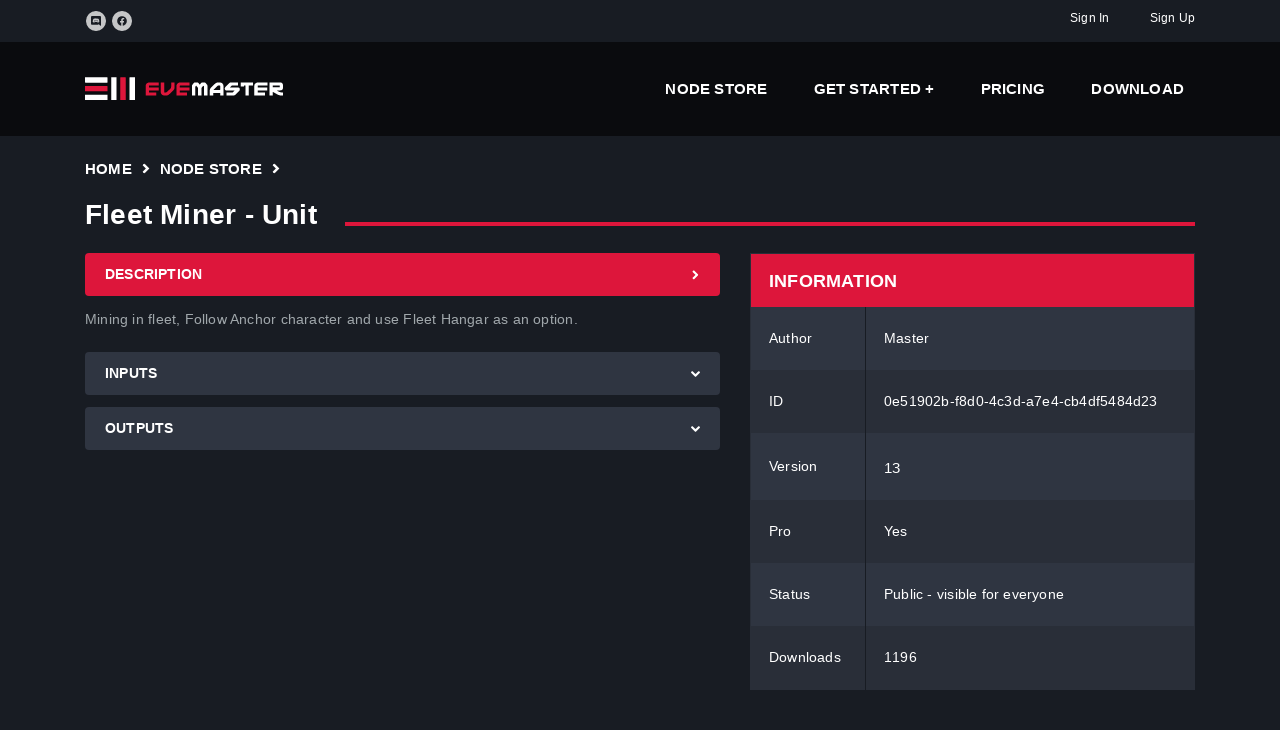

--- FILE ---
content_type: text/html; charset=utf-8
request_url: https://eve-master.com/NodeStore/0e51902b-f8d0-4c3d-a7e4-cb4df5484d23/13
body_size: 11535
content:
<!DOCTYPE html>
<html lang="en">
<head>
	<style>
		html {
			scroll-behavior: smooth;
		}
	</style>
	<meta charset="utf-8" />
<meta http-equiv="X-UA-Compatible" content="IE=edge">
<meta name="viewport" content="width=device-width, initial-scale=1.0" />

<link rel="icon" type="image/png" href="/assets/images/favicon.png">
<link rel="canonical" href="https://eve-master.com/nodestore/0e51902b-f8d0-4c3d-a7e4-cb4df5484d23" />

<title>Fleet Miner - Unit - EVE Online Bot</title>


	<meta name="description" content="Mining in fleet, Follow Anchor character and use Fleet Hangar as an option." />
	<meta name="keywords" content="free eve online bot, free eve bot, eve master, eve online bot, eve bot, eve automation, eve online warp to 0 autopilot, eve online mining bot, eve online ratting bot, eve online mining bot, eve online mission bot, eve online trade bot" />
	<meta name="author" content="Master" />

	<!-- Google Fonts -->
<!-- <link href="https://fonts.googleapis.com/css?family=Montserrat:400,700%7cOpen+Sans:400,700" rel="stylesheet" type="text/css"> -->
<!-- Bootstrap -->
<link rel="stylesheet" href="/assets/vendor/bootstrap/dist/css/bootstrap.min.css">
<!-- IonIcons -->
<!-- <link rel="stylesheet" href="/assets/vendor/ionicons/css/ionicons.min.css"> -->
<!-- Flickity -->
<link rel="stylesheet" href="/assets/vendor/flickity/dist/flickity.min.css">
<!-- Photoswipe -->
<!-- <link rel="stylesheet" href="/assets/vendor/photoswipe/dist/photoswipe.css"> -->
<!-- <link rel="stylesheet" href="/assets/vendor/photoswipe/dist/default-skin/default-skin.css"> -->
<!-- Seiyria Bootstrap Slider -->
<!-- <link rel="stylesheet" href="/assets/vendor/bootstrap-slider/dist/css/bootstrap-slider.min.css"> -->
<!-- Summernote -->
<!-- <link rel="stylesheet" type="text/css" href="/assets/vendor/summernote/dist/summernote-bs4.css"> -->
<!-- GoodGames -->
<link rel="stylesheet" href="/assets/css/goodgames.min.css">
<!-- Custom Styles -->
<link rel="stylesheet" href="/assets/css/custom.css">

	<!-- FontAwesome -->
<script defer src="/assets/vendor/fontawesome-free/js/all.js"></script>
<script defer src="/assets/vendor/fontawesome-free/js/v4-shims.js"></script>
<!-- jQuery -->
<script src="/assets/vendor/jquery/dist/jquery.min.js"></script>
</head>
<body>

	<header class="nk-header nk-header-opaque">
		<div class="nk-contacts-top">
	<div class="container">
		<div class="nk-contacts-left">
			<ul class="nk-social-links">
				<li><a href="https://discord.gg/8wq2jqZJWE"><span class="fab fa-discord"></a></li>
				<li><a href="https://www.facebook.com/evemasterbot"><span class="fab fa-facebook"></a></li>
			</ul>
		</div>
		<div class="nk-contacts-right">
			<ul class="nk-contacts-icons center-content">
					<li>
						<a href="/account/signin" class="center-content">
							Sign In
						</a>
					</li>
					<li>
						<a href="/account/signup" class="center-content">
							Sign Up
						</a>
					</li>
			</ul>
		</div>
	</div>
</div>
		<nav class="nk-navbar nk-navbar-top nk-navbar-sticky nk-navbar-autohide">
	<div class="container">
		<div class="nk-nav-table">
			<a href="/" class="nk-nav-logo">
				<img src="/assets/images/eve-master/logo.svg" alt="EVE - Master" width="199">
			</a>
			<ul class="nk-nav nk-nav-right d-none d-lg-table-cell" data-nav-mobile="#nk-nav-mobile">
				<li>
					<a href="/nodestore"> Node Store </a>
				</li>
				<li class="nk-drop-item">
					<a href="https://bot.eve-master.com/category/tutorial-eve-online-bot/"> Get Started </a>
					<ul class="dropdown">
						<li>
							<a href="https://bot.eve-master.com/how-to-use-eve-master-cli/"> Play first bot </a>
						</li>
						<li>
							<a href="https://bot.eve-master.com/bots_in_background_eve_online/"> Play multiple bots </a>
						</li>
						<li>
							<a href="https://bot.eve-master.com/category/how-to-create-bot/"> How to create EVE Bot </a>
						</li>
					</ul>
				</li>
				<li>
					<a href="/pricing"> Pricing </a>
				</li>
				<li>
					<a href="/downloads"> Download </a>
				</li>
			</ul>
			<ul class="nk-nav nk-nav-right nk-nav-icons">
				<li class="single-icon d-lg-none">
					<a href="#" class="no-link-effect" data-nav-toggle="#nk-nav-mobile">
						<span class="nk-icon-burger">
							<span class="nk-t-1"></span>
							<span class="nk-t-2"></span>
							<span class="nk-t-3"></span>
						</span>
					</a>
				</li>
			</ul>
		</div>
	</div>
</nav>
	</header>
	<div class="nk-fullscreen-block">

		<div class="nk-main" itemscope itemtype="https://schema.org/WebSite">
			<link itemprop="url" href="https://eve-master.com/nodestore/0e51902b-f8d0-4c3d-a7e4-cb4df5484d23/13" />
			<div class="nk-gap-1"></div>
			<div class="container">
				<main role="main" class="pb-3">
					
<ul class="nk-breadcrumbs">
    <li><a href="/">Home</a></li>
    <li><span class="fa fa-angle-right"></span></li>
    <li><a href="/nodestore">Node Store</a></li>
    <li><span class="fa fa-angle-right"></span></li>
    <li><span class="no-text-transform" >Fleet Miner - Unit</span></li>
</ul>

<div class="row vertical-gap" itemscope itemtype="https://schema.org/CreativeWork">
    <meta name="node-name" itemprop="name" content="Fleet Miner - Unit" />
    <div class="col-lg-7">
        <div class="nk-gap"></div>
        <div class="nk-accordion" id="accordion" role="tablist" aria-multiselectable="true">
            <div class="panel panel-default">
                <div class="panel-heading" role="tab" id="description-heading">
                    <a data-toggle="collapse" data-parent="#accordion" href="#description" aria-expanded="true" aria-controls="description">
                        <text>Description</text>
                        <svg class="svg-inline--fa fa-angle-down fa-w-10 panel-heading-arrow" aria-hidden="true" focusable="false" data-prefix="fa" data-icon="angle-down" role="img" xmlns="http://www.w3.org/2000/svg" viewBox="0 0 320 512" data-fa-i2svg=""><path fill="currentColor" d="M143 352.3L7 216.3c-9.4-9.4-9.4-24.6 0-33.9l22.6-22.6c9.4-9.4 24.6-9.4 33.9 0l96.4 96.4 96.4-96.4c9.4-9.4 24.6-9.4 33.9 0l22.6 22.6c9.4 9.4 9.4 24.6 0 33.9l-136 136c-9.2 9.4-24.4 9.4-33.8 0z"></path></svg><!-- <span class="panel-heading-arrow fa fa-angle-down"></span> Font Awesome fontawesome.com -->
                    </a>
                </div>
                <div id="description" class="panel-collapse collapse show" role="tabpanel" aria-labelledby="description-heading">
                    <p style="white-space: pre-wrap;" itemprop="description">Mining in fleet, Follow Anchor character and use Fleet Hangar as an option.</p>
                </div>
            </div>
            <div class="panel panel-default" itemprop="mainEntity" itemscope itemtype="http://schema.org/ItemList">
                <div class="panel-heading" role="tab" id="inputs-heading">
                    <a data-toggle="collapse" data-parent="#accordion" href="#inputs" aria-expanded="false" aria-controls="inputs" class="collapsed">
                        <text itemprop="name">Inputs</text>
                        <svg class="svg-inline--fa fa-angle-down fa-w-10 panel-heading-arrow" aria-hidden="true" focusable="false" data-prefix="fa" data-icon="angle-down" role="img" xmlns="http://www.w3.org/2000/svg" viewBox="0 0 320 512" data-fa-i2svg=""><path fill="currentColor" d="M143 352.3L7 216.3c-9.4-9.4-9.4-24.6 0-33.9l22.6-22.6c9.4-9.4 24.6-9.4 33.9 0l96.4 96.4 96.4-96.4c9.4-9.4 24.6-9.4 33.9 0l22.6 22.6c9.4 9.4 9.4 24.6 0 33.9l-136 136c-9.2 9.4-24.4 9.4-33.8 0z"></path></svg><!-- <span class="panel-heading-arrow fa fa-angle-down"></span> Font Awesome fontawesome.com -->
                    </a>
                </div>
                <div id="inputs" class="collapse" role="tabpanel" aria-labelledby="inputs-heading">
                        <table class="nk-table">
                            <tbody>
                                <tr>
                                    <th style="padding: 0px;"></th>
                                    <th style="padding: 2px 15px 10px 5px;">Name</th>
                                    <th style="padding: 2px 15px 10px 15px;">Type</th>
                                    <th style="padding: 2px 15px 10px 15px;">Default</th>
                                </tr>
                                    <tr role="tab"
                                        id="inputs-heading-OreHangarname"
                                        data-toggle="collapse"
                                        data-parent="#accordion"
                                        data-target="#inputs-OreHangarname"
                                        aria-expanded="true"
                                        aria-controls="inputs-OreHangarname"
                                        class="clickable nk-table-node-parameters-1-selectable"
                                        itemprop="itemListElement" itemscope itemtype="https://schema.org/PropertyValueSpecification">

                                        <td style="padding: 2px 7px 2px 7px;">
                                            <div data-toggle="collapse" aria-expanded="true" aria-controls="inputs-OreHangarname" class="collapsed">
                                                <svg class="svg-inline--fa fa-angle-down fa-w-10 panel-heading-arrow" aria-hidden="false" focusable="false" data-prefix="fa" data-icon="angle-down" role="img" xmlns="http://www.w3.org/2000/svg" viewBox="0 0 320 512" data-fa-i2svg=""><path fill="currentColor" d="M143 352.3L7 216.3c-9.4-9.4-9.4-24.6 0-33.9l22.6-22.6c9.4-9.4 24.6-9.4 33.9 0l96.4 96.4 96.4-96.4c9.4-9.4 24.6-9.4 33.9 0l22.6 22.6c9.4 9.4 9.4 24.6 0 33.9l-136 136c-9.2 9.4-24.4 9.4-33.8 0z"></path></svg><!-- <span class="panel-heading-arrow fa fa-angle-down"></span> Font Awesome fontawesome.com -->
                                            </div>
                                            <meta name="Ore Hangar name" itemprop="description" content="The name of the ore hangar of your ship. Ex: Ore Hold" />
                                        </td>
                                        <td style="padding: 2px 15px 2px 5px;" itemprop="valueName">Ore Hangar name</td>
                                        <td style="padding: 2px 15px 2px 15px;" itemprop="additionalType">String</td>
                                        <td style="padding: 2px 15px 2px 15px;" itemprop="defaultValue">Ore Hold</td>

                                    </tr>
                                    <tr class="nk-table-node-parameters-1">
                                        <td style="padding: 0px 7px 0px 7px;"></td>
                                        <td style="padding: 0px 15px 0px 5px;" colspan="3">
                                            <div id="inputs-OreHangarname" role="tabpanel"
                                                 class="collapse show nk-table-node-parameters-description"
                                                 aria-labelledby="inputs-heading-OreHangarname">

                                                <p style="white-space: pre-wrap;">The name of the ore hangar of your ship. Ex: Ore Hold</p>

                                            </div>
                                        </td>
                                    </tr>
                                    <tr role="tab"
                                        id="inputs-heading-MiningRange"
                                        data-toggle="collapse"
                                        data-parent="#accordion"
                                        data-target="#inputs-MiningRange"
                                        aria-expanded="false"
                                        aria-controls="inputs-MiningRange"
                                        class="clickable nk-table-node-parameters-2-selectable"
                                        itemprop="itemListElement" itemscope itemtype="https://schema.org/PropertyValueSpecification">

                                        <td style="padding: 2px 7px 2px 7px;">
                                            <div data-toggle="collapse" aria-expanded="false" aria-controls="inputs-MiningRange" class="collapsed">
                                                <svg class="svg-inline--fa fa-angle-down fa-w-10 panel-heading-arrow" aria-hidden="false" focusable="false" data-prefix="fa" data-icon="angle-down" role="img" xmlns="http://www.w3.org/2000/svg" viewBox="0 0 320 512" data-fa-i2svg=""><path fill="currentColor" d="M143 352.3L7 216.3c-9.4-9.4-9.4-24.6 0-33.9l22.6-22.6c9.4-9.4 24.6-9.4 33.9 0l96.4 96.4 96.4-96.4c9.4-9.4 24.6-9.4 33.9 0l22.6 22.6c9.4 9.4 9.4 24.6 0 33.9l-136 136c-9.2 9.4-24.4 9.4-33.8 0z"></path></svg><!-- <span class="panel-heading-arrow fa fa-angle-down"></span> Font Awesome fontawesome.com -->
                                            </div>
                                            <meta name="Mining Range" itemprop="description" content="" />
                                        </td>
                                        <td style="padding: 2px 15px 2px 5px;" itemprop="valueName">Mining Range</td>
                                        <td style="padding: 2px 15px 2px 15px;" itemprop="additionalType">Integer</td>
                                        <td style="padding: 2px 15px 2px 15px;" itemprop="defaultValue">14000</td>

                                    </tr>
                                    <tr class="nk-table-node-parameters-2">
                                        <td style="padding: 0px 7px 0px 7px;"></td>
                                        <td style="padding: 0px 15px 0px 5px;" colspan="3">
                                            <div id="inputs-MiningRange" role="tabpanel"
                                                 class="collapse  nk-table-node-parameters-description"
                                                 aria-labelledby="inputs-heading-MiningRange">

                                                <p style="white-space: pre-wrap;"></p>

                                            </div>
                                        </td>
                                    </tr>
                                    <tr role="tab"
                                        id="inputs-heading-ShieldLimit"
                                        data-toggle="collapse"
                                        data-parent="#accordion"
                                        data-target="#inputs-ShieldLimit"
                                        aria-expanded="true"
                                        aria-controls="inputs-ShieldLimit"
                                        class="clickable nk-table-node-parameters-1-selectable"
                                        itemprop="itemListElement" itemscope itemtype="https://schema.org/PropertyValueSpecification">

                                        <td style="padding: 2px 7px 2px 7px;">
                                            <div data-toggle="collapse" aria-expanded="true" aria-controls="inputs-ShieldLimit" class="collapsed">
                                                <svg class="svg-inline--fa fa-angle-down fa-w-10 panel-heading-arrow" aria-hidden="false" focusable="false" data-prefix="fa" data-icon="angle-down" role="img" xmlns="http://www.w3.org/2000/svg" viewBox="0 0 320 512" data-fa-i2svg=""><path fill="currentColor" d="M143 352.3L7 216.3c-9.4-9.4-9.4-24.6 0-33.9l22.6-22.6c9.4-9.4 24.6-9.4 33.9 0l96.4 96.4 96.4-96.4c9.4-9.4 24.6-9.4 33.9 0l22.6 22.6c9.4 9.4 9.4 24.6 0 33.9l-136 136c-9.2 9.4-24.4 9.4-33.8 0z"></path></svg><!-- <span class="panel-heading-arrow fa fa-angle-down"></span> Font Awesome fontawesome.com -->
                                            </div>
                                            <meta name="Shield Limit" itemprop="description" content="Run away if shield is less" />
                                        </td>
                                        <td style="padding: 2px 15px 2px 5px;" itemprop="valueName">Shield Limit</td>
                                        <td style="padding: 2px 15px 2px 15px;" itemprop="additionalType">Integer</td>
                                        <td style="padding: 2px 15px 2px 15px;" itemprop="defaultValue">60</td>

                                    </tr>
                                    <tr class="nk-table-node-parameters-1">
                                        <td style="padding: 0px 7px 0px 7px;"></td>
                                        <td style="padding: 0px 15px 0px 5px;" colspan="3">
                                            <div id="inputs-ShieldLimit" role="tabpanel"
                                                 class="collapse show nk-table-node-parameters-description"
                                                 aria-labelledby="inputs-heading-ShieldLimit">

                                                <p style="white-space: pre-wrap;">Run away if shield is less</p>

                                            </div>
                                        </td>
                                    </tr>
                                    <tr role="tab"
                                        id="inputs-heading-FullnessPercent"
                                        data-toggle="collapse"
                                        data-parent="#accordion"
                                        data-target="#inputs-FullnessPercent"
                                        aria-expanded="false"
                                        aria-controls="inputs-FullnessPercent"
                                        class="clickable nk-table-node-parameters-2-selectable"
                                        itemprop="itemListElement" itemscope itemtype="https://schema.org/PropertyValueSpecification">

                                        <td style="padding: 2px 7px 2px 7px;">
                                            <div data-toggle="collapse" aria-expanded="false" aria-controls="inputs-FullnessPercent" class="collapsed">
                                                <svg class="svg-inline--fa fa-angle-down fa-w-10 panel-heading-arrow" aria-hidden="false" focusable="false" data-prefix="fa" data-icon="angle-down" role="img" xmlns="http://www.w3.org/2000/svg" viewBox="0 0 320 512" data-fa-i2svg=""><path fill="currentColor" d="M143 352.3L7 216.3c-9.4-9.4-9.4-24.6 0-33.9l22.6-22.6c9.4-9.4 24.6-9.4 33.9 0l96.4 96.4 96.4-96.4c9.4-9.4 24.6-9.4 33.9 0l22.6 22.6c9.4 9.4 9.4 24.6 0 33.9l-136 136c-9.2 9.4-24.4 9.4-33.8 0z"></path></svg><!-- <span class="panel-heading-arrow fa fa-angle-down"></span> Font Awesome fontawesome.com -->
                                            </div>
                                            <meta name="Fullness Percent" itemprop="description" content="" />
                                        </td>
                                        <td style="padding: 2px 15px 2px 5px;" itemprop="valueName">Fullness Percent</td>
                                        <td style="padding: 2px 15px 2px 15px;" itemprop="additionalType">Integer</td>
                                        <td style="padding: 2px 15px 2px 15px;" itemprop="defaultValue">95</td>

                                    </tr>
                                    <tr class="nk-table-node-parameters-2">
                                        <td style="padding: 0px 7px 0px 7px;"></td>
                                        <td style="padding: 0px 15px 0px 5px;" colspan="3">
                                            <div id="inputs-FullnessPercent" role="tabpanel"
                                                 class="collapse  nk-table-node-parameters-description"
                                                 aria-labelledby="inputs-heading-FullnessPercent">

                                                <p style="white-space: pre-wrap;"></p>

                                            </div>
                                        </td>
                                    </tr>
                                    <tr role="tab"
                                        id="inputs-heading-AnchorName"
                                        data-toggle="collapse"
                                        data-parent="#accordion"
                                        data-target="#inputs-AnchorName"
                                        aria-expanded="true"
                                        aria-controls="inputs-AnchorName"
                                        class="clickable nk-table-node-parameters-1-selectable"
                                        itemprop="itemListElement" itemscope itemtype="https://schema.org/PropertyValueSpecification">

                                        <td style="padding: 2px 7px 2px 7px;">
                                            <div data-toggle="collapse" aria-expanded="true" aria-controls="inputs-AnchorName" class="collapsed">
                                                <svg class="svg-inline--fa fa-angle-down fa-w-10 panel-heading-arrow" aria-hidden="false" focusable="false" data-prefix="fa" data-icon="angle-down" role="img" xmlns="http://www.w3.org/2000/svg" viewBox="0 0 320 512" data-fa-i2svg=""><path fill="currentColor" d="M143 352.3L7 216.3c-9.4-9.4-9.4-24.6 0-33.9l22.6-22.6c9.4-9.4 24.6-9.4 33.9 0l96.4 96.4 96.4-96.4c9.4-9.4 24.6-9.4 33.9 0l22.6 22.6c9.4 9.4 9.4 24.6 0 33.9l-136 136c-9.2 9.4-24.4 9.4-33.8 0z"></path></svg><!-- <span class="panel-heading-arrow fa fa-angle-down"></span> Font Awesome fontawesome.com -->
                                            </div>
                                            <meta name="Anchor Name" itemprop="description" content="Name of the anchor, the bot will warp on it and follow it." />
                                        </td>
                                        <td style="padding: 2px 15px 2px 5px;" itemprop="valueName">Anchor Name</td>
                                        <td style="padding: 2px 15px 2px 15px;" itemprop="additionalType">String</td>
                                        <td style="padding: 2px 15px 2px 15px;" itemprop="defaultValue"></td>

                                    </tr>
                                    <tr class="nk-table-node-parameters-1">
                                        <td style="padding: 0px 7px 0px 7px;"></td>
                                        <td style="padding: 0px 15px 0px 5px;" colspan="3">
                                            <div id="inputs-AnchorName" role="tabpanel"
                                                 class="collapse show nk-table-node-parameters-description"
                                                 aria-labelledby="inputs-heading-AnchorName">

                                                <p style="white-space: pre-wrap;">Name of the anchor, the bot will warp on it and follow it.</p>

                                            </div>
                                        </td>
                                    </tr>
                                    <tr role="tab"
                                        id="inputs-heading-UseAnchorFleetHangar"
                                        data-toggle="collapse"
                                        data-parent="#accordion"
                                        data-target="#inputs-UseAnchorFleetHangar"
                                        aria-expanded="true"
                                        aria-controls="inputs-UseAnchorFleetHangar"
                                        class="clickable nk-table-node-parameters-2-selectable"
                                        itemprop="itemListElement" itemscope itemtype="https://schema.org/PropertyValueSpecification">

                                        <td style="padding: 2px 7px 2px 7px;">
                                            <div data-toggle="collapse" aria-expanded="true" aria-controls="inputs-UseAnchorFleetHangar" class="collapsed">
                                                <svg class="svg-inline--fa fa-angle-down fa-w-10 panel-heading-arrow" aria-hidden="false" focusable="false" data-prefix="fa" data-icon="angle-down" role="img" xmlns="http://www.w3.org/2000/svg" viewBox="0 0 320 512" data-fa-i2svg=""><path fill="currentColor" d="M143 352.3L7 216.3c-9.4-9.4-9.4-24.6 0-33.9l22.6-22.6c9.4-9.4 24.6-9.4 33.9 0l96.4 96.4 96.4-96.4c9.4-9.4 24.6-9.4 33.9 0l22.6 22.6c9.4 9.4 9.4 24.6 0 33.9l-136 136c-9.2 9.4-24.4 9.4-33.8 0z"></path></svg><!-- <span class="panel-heading-arrow fa fa-angle-down"></span> Font Awesome fontawesome.com -->
                                            </div>
                                            <meta name="Use Anchor Fleet Hangar" itemprop="description" content="When enabled - the bot will upload resources to the fleet hangar, instead of warping to InstaDock bookmark." />
                                        </td>
                                        <td style="padding: 2px 15px 2px 5px;" itemprop="valueName">Use Anchor Fleet Hangar</td>
                                        <td style="padding: 2px 15px 2px 15px;" itemprop="additionalType">Bool</td>
                                        <td style="padding: 2px 15px 2px 15px;" itemprop="defaultValue">True</td>

                                    </tr>
                                    <tr class="nk-table-node-parameters-2">
                                        <td style="padding: 0px 7px 0px 7px;"></td>
                                        <td style="padding: 0px 15px 0px 5px;" colspan="3">
                                            <div id="inputs-UseAnchorFleetHangar" role="tabpanel"
                                                 class="collapse show nk-table-node-parameters-description"
                                                 aria-labelledby="inputs-heading-UseAnchorFleetHangar">

                                                <p style="white-space: pre-wrap;">When enabled - the bot will upload resources to the fleet hangar, instead of warping to InstaDock bookmark.</p>

                                            </div>
                                        </td>
                                    </tr>
                                    <tr role="tab"
                                        id="inputs-heading-GoSafeIfNeutrals"
                                        data-toggle="collapse"
                                        data-parent="#accordion"
                                        data-target="#inputs-GoSafeIfNeutrals"
                                        aria-expanded="false"
                                        aria-controls="inputs-GoSafeIfNeutrals"
                                        class="clickable nk-table-node-parameters-1-selectable"
                                        itemprop="itemListElement" itemscope itemtype="https://schema.org/PropertyValueSpecification">

                                        <td style="padding: 2px 7px 2px 7px;">
                                            <div data-toggle="collapse" aria-expanded="false" aria-controls="inputs-GoSafeIfNeutrals" class="collapsed">
                                                <svg class="svg-inline--fa fa-angle-down fa-w-10 panel-heading-arrow" aria-hidden="false" focusable="false" data-prefix="fa" data-icon="angle-down" role="img" xmlns="http://www.w3.org/2000/svg" viewBox="0 0 320 512" data-fa-i2svg=""><path fill="currentColor" d="M143 352.3L7 216.3c-9.4-9.4-9.4-24.6 0-33.9l22.6-22.6c9.4-9.4 24.6-9.4 33.9 0l96.4 96.4 96.4-96.4c9.4-9.4 24.6-9.4 33.9 0l22.6 22.6c9.4 9.4 9.4 24.6 0 33.9l-136 136c-9.2 9.4-24.4 9.4-33.8 0z"></path></svg><!-- <span class="panel-heading-arrow fa fa-angle-down"></span> Font Awesome fontawesome.com -->
                                            </div>
                                            <meta name="Go Safe If Neutrals" itemprop="description" content="" />
                                        </td>
                                        <td style="padding: 2px 15px 2px 5px;" itemprop="valueName">Go Safe If Neutrals</td>
                                        <td style="padding: 2px 15px 2px 15px;" itemprop="additionalType">Bool</td>
                                        <td style="padding: 2px 15px 2px 15px;" itemprop="defaultValue">True</td>

                                    </tr>
                                    <tr class="nk-table-node-parameters-1">
                                        <td style="padding: 0px 7px 0px 7px;"></td>
                                        <td style="padding: 0px 15px 0px 5px;" colspan="3">
                                            <div id="inputs-GoSafeIfNeutrals" role="tabpanel"
                                                 class="collapse  nk-table-node-parameters-description"
                                                 aria-labelledby="inputs-heading-GoSafeIfNeutrals">

                                                <p style="white-space: pre-wrap;"></p>

                                            </div>
                                        </td>
                                    </tr>
                                    <tr role="tab"
                                        id="inputs-heading-GoSafecommand1"
                                        data-toggle="collapse"
                                        data-parent="#accordion"
                                        data-target="#inputs-GoSafecommand1"
                                        aria-expanded="true"
                                        aria-controls="inputs-GoSafecommand1"
                                        class="clickable nk-table-node-parameters-2-selectable"
                                        itemprop="itemListElement" itemscope itemtype="https://schema.org/PropertyValueSpecification">

                                        <td style="padding: 2px 7px 2px 7px;">
                                            <div data-toggle="collapse" aria-expanded="true" aria-controls="inputs-GoSafecommand1" class="collapsed">
                                                <svg class="svg-inline--fa fa-angle-down fa-w-10 panel-heading-arrow" aria-hidden="false" focusable="false" data-prefix="fa" data-icon="angle-down" role="img" xmlns="http://www.w3.org/2000/svg" viewBox="0 0 320 512" data-fa-i2svg=""><path fill="currentColor" d="M143 352.3L7 216.3c-9.4-9.4-9.4-24.6 0-33.9l22.6-22.6c9.4-9.4 24.6-9.4 33.9 0l96.4 96.4 96.4-96.4c9.4-9.4 24.6-9.4 33.9 0l22.6 22.6c9.4 9.4 9.4 24.6 0 33.9l-136 136c-9.2 9.4-24.4 9.4-33.8 0z"></path></svg><!-- <span class="panel-heading-arrow fa fa-angle-down"></span> Font Awesome fontawesome.com -->
                                            </div>
                                            <meta name="Go Safe command 1" itemprop="description" content="Ex: Structures/NAME OF YOUR STRUCTURE/Dock&#xA;Ex: Planets/II/Warp to Within/70 km&#xA;Ex: Locations/BOOKMARKS FOLDER/BOOKMARK NAME/Warp to Within 0 m" />
                                        </td>
                                        <td style="padding: 2px 15px 2px 5px;" itemprop="valueName">Go Safe command 1</td>
                                        <td style="padding: 2px 15px 2px 15px;" itemprop="additionalType">String</td>
                                        <td style="padding: 2px 15px 2px 15px;" itemprop="defaultValue"></td>

                                    </tr>
                                    <tr class="nk-table-node-parameters-2">
                                        <td style="padding: 0px 7px 0px 7px;"></td>
                                        <td style="padding: 0px 15px 0px 5px;" colspan="3">
                                            <div id="inputs-GoSafecommand1" role="tabpanel"
                                                 class="collapse show nk-table-node-parameters-description"
                                                 aria-labelledby="inputs-heading-GoSafecommand1">

                                                <p style="white-space: pre-wrap;">Ex: Structures/NAME OF YOUR STRUCTURE/Dock&#xA;Ex: Planets/II/Warp to Within/70 km&#xA;Ex: Locations/BOOKMARKS FOLDER/BOOKMARK NAME/Warp to Within 0 m</p>

                                            </div>
                                        </td>
                                    </tr>
                                    <tr role="tab"
                                        id="inputs-heading-GoSafecommand2"
                                        data-toggle="collapse"
                                        data-parent="#accordion"
                                        data-target="#inputs-GoSafecommand2"
                                        aria-expanded="true"
                                        aria-controls="inputs-GoSafecommand2"
                                        class="clickable nk-table-node-parameters-1-selectable"
                                        itemprop="itemListElement" itemscope itemtype="https://schema.org/PropertyValueSpecification">

                                        <td style="padding: 2px 7px 2px 7px;">
                                            <div data-toggle="collapse" aria-expanded="true" aria-controls="inputs-GoSafecommand2" class="collapsed">
                                                <svg class="svg-inline--fa fa-angle-down fa-w-10 panel-heading-arrow" aria-hidden="false" focusable="false" data-prefix="fa" data-icon="angle-down" role="img" xmlns="http://www.w3.org/2000/svg" viewBox="0 0 320 512" data-fa-i2svg=""><path fill="currentColor" d="M143 352.3L7 216.3c-9.4-9.4-9.4-24.6 0-33.9l22.6-22.6c9.4-9.4 24.6-9.4 33.9 0l96.4 96.4 96.4-96.4c9.4-9.4 24.6-9.4 33.9 0l22.6 22.6c9.4 9.4 9.4 24.6 0 33.9l-136 136c-9.2 9.4-24.4 9.4-33.8 0z"></path></svg><!-- <span class="panel-heading-arrow fa fa-angle-down"></span> Font Awesome fontawesome.com -->
                                            </div>
                                            <meta name="Go Safe command 2" itemprop="description" content="Second command in queue for going to safe spot. Leave it empty to ignore&#xA;&#xA;Ex: Structures/NAME OF YOUR STRUCTURE/Dock&#xA;Ex: Planets/II/Warp to Within/70 km&#xA;Ex: Locations/BOOKMARKS FOLDER/BOOKMARK NAME/Warp to Within 0 m" />
                                        </td>
                                        <td style="padding: 2px 15px 2px 5px;" itemprop="valueName">Go Safe command 2</td>
                                        <td style="padding: 2px 15px 2px 15px;" itemprop="additionalType">String</td>
                                        <td style="padding: 2px 15px 2px 15px;" itemprop="defaultValue"></td>

                                    </tr>
                                    <tr class="nk-table-node-parameters-1">
                                        <td style="padding: 0px 7px 0px 7px;"></td>
                                        <td style="padding: 0px 15px 0px 5px;" colspan="3">
                                            <div id="inputs-GoSafecommand2" role="tabpanel"
                                                 class="collapse show nk-table-node-parameters-description"
                                                 aria-labelledby="inputs-heading-GoSafecommand2">

                                                <p style="white-space: pre-wrap;">Second command in queue for going to safe spot. Leave it empty to ignore&#xA;&#xA;Ex: Structures/NAME OF YOUR STRUCTURE/Dock&#xA;Ex: Planets/II/Warp to Within/70 km&#xA;Ex: Locations/BOOKMARKS FOLDER/BOOKMARK NAME/Warp to Within 0 m</p>

                                            </div>
                                        </td>
                                    </tr>
                                    <tr role="tab"
                                        id="inputs-heading-GoSafecommand3"
                                        data-toggle="collapse"
                                        data-parent="#accordion"
                                        data-target="#inputs-GoSafecommand3"
                                        aria-expanded="true"
                                        aria-controls="inputs-GoSafecommand3"
                                        class="clickable nk-table-node-parameters-2-selectable"
                                        itemprop="itemListElement" itemscope itemtype="https://schema.org/PropertyValueSpecification">

                                        <td style="padding: 2px 7px 2px 7px;">
                                            <div data-toggle="collapse" aria-expanded="true" aria-controls="inputs-GoSafecommand3" class="collapsed">
                                                <svg class="svg-inline--fa fa-angle-down fa-w-10 panel-heading-arrow" aria-hidden="false" focusable="false" data-prefix="fa" data-icon="angle-down" role="img" xmlns="http://www.w3.org/2000/svg" viewBox="0 0 320 512" data-fa-i2svg=""><path fill="currentColor" d="M143 352.3L7 216.3c-9.4-9.4-9.4-24.6 0-33.9l22.6-22.6c9.4-9.4 24.6-9.4 33.9 0l96.4 96.4 96.4-96.4c9.4-9.4 24.6-9.4 33.9 0l22.6 22.6c9.4 9.4 9.4 24.6 0 33.9l-136 136c-9.2 9.4-24.4 9.4-33.8 0z"></path></svg><!-- <span class="panel-heading-arrow fa fa-angle-down"></span> Font Awesome fontawesome.com -->
                                            </div>
                                            <meta name="Go Safe command 3" itemprop="description" content="Third command in queue for going to safe spot. Leave it empty to ignore&#xA;&#xA;Ex: Structures/NAME OF YOUR STRUCTURE/Dock&#xA;Ex: Planets/II/Warp to Within/70 km&#xA;Ex: Locations/BOOKMARKS FOLDER/BOOKMARK NAME/Warp to Within 0 m" />
                                        </td>
                                        <td style="padding: 2px 15px 2px 5px;" itemprop="valueName">Go Safe command 3</td>
                                        <td style="padding: 2px 15px 2px 15px;" itemprop="additionalType">String</td>
                                        <td style="padding: 2px 15px 2px 15px;" itemprop="defaultValue"></td>

                                    </tr>
                                    <tr class="nk-table-node-parameters-2">
                                        <td style="padding: 0px 7px 0px 7px;"></td>
                                        <td style="padding: 0px 15px 0px 5px;" colspan="3">
                                            <div id="inputs-GoSafecommand3" role="tabpanel"
                                                 class="collapse show nk-table-node-parameters-description"
                                                 aria-labelledby="inputs-heading-GoSafecommand3">

                                                <p style="white-space: pre-wrap;">Third command in queue for going to safe spot. Leave it empty to ignore&#xA;&#xA;Ex: Structures/NAME OF YOUR STRUCTURE/Dock&#xA;Ex: Planets/II/Warp to Within/70 km&#xA;Ex: Locations/BOOKMARKS FOLDER/BOOKMARK NAME/Warp to Within 0 m</p>

                                            </div>
                                        </td>
                                    </tr>
                                    <tr role="tab"
                                        id="inputs-heading-Extrasafetimems"
                                        data-toggle="collapse"
                                        data-parent="#accordion"
                                        data-target="#inputs-Extrasafetimems"
                                        aria-expanded="true"
                                        aria-controls="inputs-Extrasafetimems"
                                        class="clickable nk-table-node-parameters-1-selectable"
                                        itemprop="itemListElement" itemscope itemtype="https://schema.org/PropertyValueSpecification">

                                        <td style="padding: 2px 7px 2px 7px;">
                                            <div data-toggle="collapse" aria-expanded="true" aria-controls="inputs-Extrasafetimems" class="collapsed">
                                                <svg class="svg-inline--fa fa-angle-down fa-w-10 panel-heading-arrow" aria-hidden="false" focusable="false" data-prefix="fa" data-icon="angle-down" role="img" xmlns="http://www.w3.org/2000/svg" viewBox="0 0 320 512" data-fa-i2svg=""><path fill="currentColor" d="M143 352.3L7 216.3c-9.4-9.4-9.4-24.6 0-33.9l22.6-22.6c9.4-9.4 24.6-9.4 33.9 0l96.4 96.4 96.4-96.4c9.4-9.4 24.6-9.4 33.9 0l22.6 22.6c9.4 9.4 9.4 24.6 0 33.9l-136 136c-9.2 9.4-24.4 9.4-33.8 0z"></path></svg><!-- <span class="panel-heading-arrow fa fa-angle-down"></span> Font Awesome fontawesome.com -->
                                            </div>
                                            <meta name="Extra safe time (ms)" itemprop="description" content="Extra time for awaiting in dock after neutral is gone from local chat." />
                                        </td>
                                        <td style="padding: 2px 15px 2px 5px;" itemprop="valueName">Extra safe time (ms)</td>
                                        <td style="padding: 2px 15px 2px 15px;" itemprop="additionalType">Integer</td>
                                        <td style="padding: 2px 15px 2px 15px;" itemprop="defaultValue">200000</td>

                                    </tr>
                                    <tr class="nk-table-node-parameters-1">
                                        <td style="padding: 0px 7px 0px 7px;"></td>
                                        <td style="padding: 0px 15px 0px 5px;" colspan="3">
                                            <div id="inputs-Extrasafetimems" role="tabpanel"
                                                 class="collapse show nk-table-node-parameters-description"
                                                 aria-labelledby="inputs-heading-Extrasafetimems">

                                                <p style="white-space: pre-wrap;">Extra time for awaiting in dock after neutral is gone from local chat.</p>

                                            </div>
                                        </td>
                                    </tr>
                                    <tr role="tab"
                                        id="inputs-heading-UseDrones"
                                        data-toggle="collapse"
                                        data-parent="#accordion"
                                        data-target="#inputs-UseDrones"
                                        aria-expanded="false"
                                        aria-controls="inputs-UseDrones"
                                        class="clickable nk-table-node-parameters-2-selectable"
                                        itemprop="itemListElement" itemscope itemtype="https://schema.org/PropertyValueSpecification">

                                        <td style="padding: 2px 7px 2px 7px;">
                                            <div data-toggle="collapse" aria-expanded="false" aria-controls="inputs-UseDrones" class="collapsed">
                                                <svg class="svg-inline--fa fa-angle-down fa-w-10 panel-heading-arrow" aria-hidden="false" focusable="false" data-prefix="fa" data-icon="angle-down" role="img" xmlns="http://www.w3.org/2000/svg" viewBox="0 0 320 512" data-fa-i2svg=""><path fill="currentColor" d="M143 352.3L7 216.3c-9.4-9.4-9.4-24.6 0-33.9l22.6-22.6c9.4-9.4 24.6-9.4 33.9 0l96.4 96.4 96.4-96.4c9.4-9.4 24.6-9.4 33.9 0l22.6 22.6c9.4 9.4 9.4 24.6 0 33.9l-136 136c-9.2 9.4-24.4 9.4-33.8 0z"></path></svg><!-- <span class="panel-heading-arrow fa fa-angle-down"></span> Font Awesome fontawesome.com -->
                                            </div>
                                            <meta name="Use Drones" itemprop="description" content="" />
                                        </td>
                                        <td style="padding: 2px 15px 2px 5px;" itemprop="valueName">Use Drones</td>
                                        <td style="padding: 2px 15px 2px 15px;" itemprop="additionalType">Bool</td>
                                        <td style="padding: 2px 15px 2px 15px;" itemprop="defaultValue">False</td>

                                    </tr>
                                    <tr class="nk-table-node-parameters-2">
                                        <td style="padding: 0px 7px 0px 7px;"></td>
                                        <td style="padding: 0px 15px 0px 5px;" colspan="3">
                                            <div id="inputs-UseDrones" role="tabpanel"
                                                 class="collapse  nk-table-node-parameters-description"
                                                 aria-labelledby="inputs-heading-UseDrones">

                                                <p style="white-space: pre-wrap;"></p>

                                            </div>
                                        </td>
                                    </tr>
                                    <tr role="tab"
                                        id="inputs-heading-DronesCount"
                                        data-toggle="collapse"
                                        data-parent="#accordion"
                                        data-target="#inputs-DronesCount"
                                        aria-expanded="false"
                                        aria-controls="inputs-DronesCount"
                                        class="clickable nk-table-node-parameters-1-selectable"
                                        itemprop="itemListElement" itemscope itemtype="https://schema.org/PropertyValueSpecification">

                                        <td style="padding: 2px 7px 2px 7px;">
                                            <div data-toggle="collapse" aria-expanded="false" aria-controls="inputs-DronesCount" class="collapsed">
                                                <svg class="svg-inline--fa fa-angle-down fa-w-10 panel-heading-arrow" aria-hidden="false" focusable="false" data-prefix="fa" data-icon="angle-down" role="img" xmlns="http://www.w3.org/2000/svg" viewBox="0 0 320 512" data-fa-i2svg=""><path fill="currentColor" d="M143 352.3L7 216.3c-9.4-9.4-9.4-24.6 0-33.9l22.6-22.6c9.4-9.4 24.6-9.4 33.9 0l96.4 96.4 96.4-96.4c9.4-9.4 24.6-9.4 33.9 0l22.6 22.6c9.4 9.4 9.4 24.6 0 33.9l-136 136c-9.2 9.4-24.4 9.4-33.8 0z"></path></svg><!-- <span class="panel-heading-arrow fa fa-angle-down"></span> Font Awesome fontawesome.com -->
                                            </div>
                                            <meta name="Drones Count" itemprop="description" content="" />
                                        </td>
                                        <td style="padding: 2px 15px 2px 5px;" itemprop="valueName">Drones Count</td>
                                        <td style="padding: 2px 15px 2px 15px;" itemprop="additionalType">Integer</td>
                                        <td style="padding: 2px 15px 2px 15px;" itemprop="defaultValue">5</td>

                                    </tr>
                                    <tr class="nk-table-node-parameters-1">
                                        <td style="padding: 0px 7px 0px 7px;"></td>
                                        <td style="padding: 0px 15px 0px 5px;" colspan="3">
                                            <div id="inputs-DronesCount" role="tabpanel"
                                                 class="collapse  nk-table-node-parameters-description"
                                                 aria-labelledby="inputs-heading-DronesCount">

                                                <p style="white-space: pre-wrap;"></p>

                                            </div>
                                        </td>
                                    </tr>
                                    <tr role="tab"
                                        id="inputs-heading-Asteroids"
                                        data-toggle="collapse"
                                        data-parent="#accordion"
                                        data-target="#inputs-Asteroids"
                                        aria-expanded="false"
                                        aria-controls="inputs-Asteroids"
                                        class="clickable nk-table-node-parameters-2-selectable"
                                        itemprop="itemListElement" itemscope itemtype="https://schema.org/PropertyValueSpecification">

                                        <td style="padding: 2px 7px 2px 7px;">
                                            <div data-toggle="collapse" aria-expanded="false" aria-controls="inputs-Asteroids" class="collapsed">
                                                <svg class="svg-inline--fa fa-angle-down fa-w-10 panel-heading-arrow" aria-hidden="false" focusable="false" data-prefix="fa" data-icon="angle-down" role="img" xmlns="http://www.w3.org/2000/svg" viewBox="0 0 320 512" data-fa-i2svg=""><path fill="currentColor" d="M143 352.3L7 216.3c-9.4-9.4-9.4-24.6 0-33.9l22.6-22.6c9.4-9.4 24.6-9.4 33.9 0l96.4 96.4 96.4-96.4c9.4-9.4 24.6-9.4 33.9 0l22.6 22.6c9.4 9.4 9.4 24.6 0 33.9l-136 136c-9.2 9.4-24.4 9.4-33.8 0z"></path></svg><!-- <span class="panel-heading-arrow fa fa-angle-down"></span> Font Awesome fontawesome.com -->
                                            </div>
                                            <meta name="Asteroids" itemprop="description" content="" />
                                        </td>
                                        <td style="padding: 2px 15px 2px 5px;" itemprop="valueName">Asteroids</td>
                                        <td style="padding: 2px 15px 2px 15px;" itemprop="additionalType">String</td>
                                        <td style="padding: 2px 15px 2px 15px;" itemprop="defaultValue">Asteroid</td>

                                    </tr>
                                    <tr class="nk-table-node-parameters-2">
                                        <td style="padding: 0px 7px 0px 7px;"></td>
                                        <td style="padding: 0px 15px 0px 5px;" colspan="3">
                                            <div id="inputs-Asteroids" role="tabpanel"
                                                 class="collapse  nk-table-node-parameters-description"
                                                 aria-labelledby="inputs-heading-Asteroids">

                                                <p style="white-space: pre-wrap;"></p>

                                            </div>
                                        </td>
                                    </tr>
                                    <tr role="tab"
                                        id="inputs-heading-DangerCharacters"
                                        data-toggle="collapse"
                                        data-parent="#accordion"
                                        data-target="#inputs-DangerCharacters"
                                        aria-expanded="true"
                                        aria-controls="inputs-DangerCharacters"
                                        class="clickable nk-table-node-parameters-1-selectable"
                                        itemprop="itemListElement" itemscope itemtype="https://schema.org/PropertyValueSpecification">

                                        <td style="padding: 2px 7px 2px 7px;">
                                            <div data-toggle="collapse" aria-expanded="true" aria-controls="inputs-DangerCharacters" class="collapsed">
                                                <svg class="svg-inline--fa fa-angle-down fa-w-10 panel-heading-arrow" aria-hidden="false" focusable="false" data-prefix="fa" data-icon="angle-down" role="img" xmlns="http://www.w3.org/2000/svg" viewBox="0 0 320 512" data-fa-i2svg=""><path fill="currentColor" d="M143 352.3L7 216.3c-9.4-9.4-9.4-24.6 0-33.9l22.6-22.6c9.4-9.4 24.6-9.4 33.9 0l96.4 96.4 96.4-96.4c9.4-9.4 24.6-9.4 33.9 0l22.6 22.6c9.4 9.4 9.4 24.6 0 33.9l-136 136c-9.2 9.4-24.4 9.4-33.8 0z"></path></svg><!-- <span class="panel-heading-arrow fa fa-angle-down"></span> Font Awesome fontawesome.com -->
                                            </div>
                                            <meta name="Danger Characters" itemprop="description" content="Characters splitted by coma. Do not use spaces! Example: Character1,Character2,Some Name,Other Name" />
                                        </td>
                                        <td style="padding: 2px 15px 2px 5px;" itemprop="valueName">Danger Characters</td>
                                        <td style="padding: 2px 15px 2px 15px;" itemprop="additionalType">String</td>
                                        <td style="padding: 2px 15px 2px 15px;" itemprop="defaultValue"></td>

                                    </tr>
                                    <tr class="nk-table-node-parameters-1">
                                        <td style="padding: 0px 7px 0px 7px;"></td>
                                        <td style="padding: 0px 15px 0px 5px;" colspan="3">
                                            <div id="inputs-DangerCharacters" role="tabpanel"
                                                 class="collapse show nk-table-node-parameters-description"
                                                 aria-labelledby="inputs-heading-DangerCharacters">

                                                <p style="white-space: pre-wrap;">Characters splitted by coma. Do not use spaces! Example: Character1,Character2,Some Name,Other Name</p>

                                            </div>
                                        </td>
                                    </tr>
                                    <tr role="tab"
                                        id="inputs-heading-SlotsMining"
                                        data-toggle="collapse"
                                        data-parent="#accordion"
                                        data-target="#inputs-SlotsMining"
                                        aria-expanded="true"
                                        aria-controls="inputs-SlotsMining"
                                        class="clickable nk-table-node-parameters-2-selectable"
                                        itemprop="itemListElement" itemscope itemtype="https://schema.org/PropertyValueSpecification">

                                        <td style="padding: 2px 7px 2px 7px;">
                                            <div data-toggle="collapse" aria-expanded="true" aria-controls="inputs-SlotsMining" class="collapsed">
                                                <svg class="svg-inline--fa fa-angle-down fa-w-10 panel-heading-arrow" aria-hidden="false" focusable="false" data-prefix="fa" data-icon="angle-down" role="img" xmlns="http://www.w3.org/2000/svg" viewBox="0 0 320 512" data-fa-i2svg=""><path fill="currentColor" d="M143 352.3L7 216.3c-9.4-9.4-9.4-24.6 0-33.9l22.6-22.6c9.4-9.4 24.6-9.4 33.9 0l96.4 96.4 96.4-96.4c9.4-9.4 24.6-9.4 33.9 0l22.6 22.6c9.4 9.4 9.4 24.6 0 33.9l-136 136c-9.2 9.4-24.4 9.4-33.8 0z"></path></svg><!-- <span class="panel-heading-arrow fa fa-angle-down"></span> Font Awesome fontawesome.com -->
                                            </div>
                                            <meta name="Slots - Mining" itemprop="description" content="Slots of your mining guns&#xA;Ex: HighSlot1,HighSlot2" />
                                        </td>
                                        <td style="padding: 2px 15px 2px 5px;" itemprop="valueName">Slots - Mining</td>
                                        <td style="padding: 2px 15px 2px 15px;" itemprop="additionalType">String</td>
                                        <td style="padding: 2px 15px 2px 15px;" itemprop="defaultValue">HighSlot1,HighSlot2</td>

                                    </tr>
                                    <tr class="nk-table-node-parameters-2">
                                        <td style="padding: 0px 7px 0px 7px;"></td>
                                        <td style="padding: 0px 15px 0px 5px;" colspan="3">
                                            <div id="inputs-SlotsMining" role="tabpanel"
                                                 class="collapse show nk-table-node-parameters-description"
                                                 aria-labelledby="inputs-heading-SlotsMining">

                                                <p style="white-space: pre-wrap;">Slots of your mining guns&#xA;Ex: HighSlot1,HighSlot2</p>

                                            </div>
                                        </td>
                                    </tr>
                            </tbody>
                        </table>
                    <div class="nk-gap-1"></div>
                </div>
            </div>
            <div class="panel panel-default" itemprop="mainEntity" itemscope itemtype="https://schema.org/ItemList">
                <div class="panel-heading" role="tab" id="outputs-heading">
                    <a data-toggle="collapse" data-parent="#accordion" href="#outputs" aria-expanded="false" aria-controls="outputs" class="collapsed">
                        <text itemprop="name">Outputs</text>
                        <svg class="svg-inline--fa fa-angle-down fa-w-10 panel-heading-arrow" aria-hidden="true" focusable="false" data-prefix="fa" data-icon="angle-down" role="img" xmlns="http://www.w3.org/2000/svg" viewBox="0 0 320 512" data-fa-i2svg=""><path fill="currentColor" d="M143 352.3L7 216.3c-9.4-9.4-9.4-24.6 0-33.9l22.6-22.6c9.4-9.4 24.6-9.4 33.9 0l96.4 96.4 96.4-96.4c9.4-9.4 24.6-9.4 33.9 0l22.6 22.6c9.4 9.4 9.4 24.6 0 33.9l-136 136c-9.2 9.4-24.4 9.4-33.8 0z"></path></svg><!-- <span class="panel-heading-arrow fa fa-angle-down"></span> Font Awesome fontawesome.com -->
                    </a>
                </div>
                <div id="outputs" class="panel-collapse collapse" role="tabpanel" aria-labelledby="outputs-heading">
                        <p>No outputs</p>
                    <div class="nk-gap-1"></div>
                </div>
            </div>
        </div>
    </div>
    <div class="col-lg-5">
        <div class="nk-gap"></div>
        <table class="nk-table">
            <thead>
                <tr>
                    <th colspan="2">Information</th>
                </tr>
            </thead>
            <tbody>
                <tr>
                    <td>Author</td>
                    <td itemprop="author">Master</td>
                </tr>
                <tr>
                    <td>ID</td>
                    <td itemprop="identifier">0e51902b-f8d0-4c3d-a7e4-cb4df5484d23</td>
                </tr>
                <tr>
                    <td>Version</td>
                    <td>
                        <nav class="nk-navbar nk-navbar-autohide"
                            style="background-color: transparent; padding: 0px;">
                            <ul class="nk-nav">
                                <li class="nk-drop-item">
                                    <text itemprop="version">13</text>
                                    <ul class="dropdown" style="overflow-y: auto; overflow-x:hidden; max-height: 300px;">
                                            <li>
                                                <a href="/nodestore/0e51902b-f8d0-4c3d-a7e4-cb4df5484d23/138"> 138 </a>
                                            </li>
                                            <li>
                                                <a href="/nodestore/0e51902b-f8d0-4c3d-a7e4-cb4df5484d23/137"> 137 </a>
                                            </li>
                                            <li>
                                                <a href="/nodestore/0e51902b-f8d0-4c3d-a7e4-cb4df5484d23/136"> 136 </a>
                                            </li>
                                            <li>
                                                <a href="/nodestore/0e51902b-f8d0-4c3d-a7e4-cb4df5484d23/135"> 135 </a>
                                            </li>
                                            <li>
                                                <a href="/nodestore/0e51902b-f8d0-4c3d-a7e4-cb4df5484d23/134"> 134 </a>
                                            </li>
                                            <li>
                                                <a href="/nodestore/0e51902b-f8d0-4c3d-a7e4-cb4df5484d23/133"> 133 </a>
                                            </li>
                                            <li>
                                                <a href="/nodestore/0e51902b-f8d0-4c3d-a7e4-cb4df5484d23/132"> 132 </a>
                                            </li>
                                            <li>
                                                <a href="/nodestore/0e51902b-f8d0-4c3d-a7e4-cb4df5484d23/131"> 131 </a>
                                            </li>
                                            <li>
                                                <a href="/nodestore/0e51902b-f8d0-4c3d-a7e4-cb4df5484d23/130"> 130 </a>
                                            </li>
                                            <li>
                                                <a href="/nodestore/0e51902b-f8d0-4c3d-a7e4-cb4df5484d23/129"> 129 </a>
                                            </li>
                                            <li>
                                                <a href="/nodestore/0e51902b-f8d0-4c3d-a7e4-cb4df5484d23/128"> 128 </a>
                                            </li>
                                            <li>
                                                <a href="/nodestore/0e51902b-f8d0-4c3d-a7e4-cb4df5484d23/127"> 127 </a>
                                            </li>
                                            <li>
                                                <a href="/nodestore/0e51902b-f8d0-4c3d-a7e4-cb4df5484d23/126"> 126 </a>
                                            </li>
                                            <li>
                                                <a href="/nodestore/0e51902b-f8d0-4c3d-a7e4-cb4df5484d23/125"> 125 </a>
                                            </li>
                                            <li>
                                                <a href="/nodestore/0e51902b-f8d0-4c3d-a7e4-cb4df5484d23/124"> 124 </a>
                                            </li>
                                            <li>
                                                <a href="/nodestore/0e51902b-f8d0-4c3d-a7e4-cb4df5484d23/123"> 123 </a>
                                            </li>
                                            <li>
                                                <a href="/nodestore/0e51902b-f8d0-4c3d-a7e4-cb4df5484d23/122"> 122 </a>
                                            </li>
                                            <li>
                                                <a href="/nodestore/0e51902b-f8d0-4c3d-a7e4-cb4df5484d23/121"> 121 </a>
                                            </li>
                                            <li>
                                                <a href="/nodestore/0e51902b-f8d0-4c3d-a7e4-cb4df5484d23/120"> 120 </a>
                                            </li>
                                            <li>
                                                <a href="/nodestore/0e51902b-f8d0-4c3d-a7e4-cb4df5484d23/119"> 119 </a>
                                            </li>
                                            <li>
                                                <a href="/nodestore/0e51902b-f8d0-4c3d-a7e4-cb4df5484d23/118"> 118 </a>
                                            </li>
                                            <li>
                                                <a href="/nodestore/0e51902b-f8d0-4c3d-a7e4-cb4df5484d23/117"> 117 </a>
                                            </li>
                                            <li>
                                                <a href="/nodestore/0e51902b-f8d0-4c3d-a7e4-cb4df5484d23/116"> 116 </a>
                                            </li>
                                            <li>
                                                <a href="/nodestore/0e51902b-f8d0-4c3d-a7e4-cb4df5484d23/115"> 115 </a>
                                            </li>
                                            <li>
                                                <a href="/nodestore/0e51902b-f8d0-4c3d-a7e4-cb4df5484d23/114"> 114 </a>
                                            </li>
                                            <li>
                                                <a href="/nodestore/0e51902b-f8d0-4c3d-a7e4-cb4df5484d23/113"> 113 </a>
                                            </li>
                                            <li>
                                                <a href="/nodestore/0e51902b-f8d0-4c3d-a7e4-cb4df5484d23/112"> 112 </a>
                                            </li>
                                            <li>
                                                <a href="/nodestore/0e51902b-f8d0-4c3d-a7e4-cb4df5484d23/111"> 111 </a>
                                            </li>
                                            <li>
                                                <a href="/nodestore/0e51902b-f8d0-4c3d-a7e4-cb4df5484d23/110"> 110 </a>
                                            </li>
                                            <li>
                                                <a href="/nodestore/0e51902b-f8d0-4c3d-a7e4-cb4df5484d23/109"> 109 </a>
                                            </li>
                                            <li>
                                                <a href="/nodestore/0e51902b-f8d0-4c3d-a7e4-cb4df5484d23/108"> 108 </a>
                                            </li>
                                            <li>
                                                <a href="/nodestore/0e51902b-f8d0-4c3d-a7e4-cb4df5484d23/107"> 107 </a>
                                            </li>
                                            <li>
                                                <a href="/nodestore/0e51902b-f8d0-4c3d-a7e4-cb4df5484d23/106"> 106 </a>
                                            </li>
                                            <li>
                                                <a href="/nodestore/0e51902b-f8d0-4c3d-a7e4-cb4df5484d23/105"> 105 </a>
                                            </li>
                                            <li>
                                                <a href="/nodestore/0e51902b-f8d0-4c3d-a7e4-cb4df5484d23/104"> 104 </a>
                                            </li>
                                            <li>
                                                <a href="/nodestore/0e51902b-f8d0-4c3d-a7e4-cb4df5484d23/103"> 103 </a>
                                            </li>
                                            <li>
                                                <a href="/nodestore/0e51902b-f8d0-4c3d-a7e4-cb4df5484d23/102"> 102 </a>
                                            </li>
                                            <li>
                                                <a href="/nodestore/0e51902b-f8d0-4c3d-a7e4-cb4df5484d23/101"> 101 </a>
                                            </li>
                                            <li>
                                                <a href="/nodestore/0e51902b-f8d0-4c3d-a7e4-cb4df5484d23/100"> 100 </a>
                                            </li>
                                            <li>
                                                <a href="/nodestore/0e51902b-f8d0-4c3d-a7e4-cb4df5484d23/99"> 99 </a>
                                            </li>
                                            <li>
                                                <a href="/nodestore/0e51902b-f8d0-4c3d-a7e4-cb4df5484d23/98"> 98 </a>
                                            </li>
                                            <li>
                                                <a href="/nodestore/0e51902b-f8d0-4c3d-a7e4-cb4df5484d23/97"> 97 </a>
                                            </li>
                                            <li>
                                                <a href="/nodestore/0e51902b-f8d0-4c3d-a7e4-cb4df5484d23/96"> 96 </a>
                                            </li>
                                            <li>
                                                <a href="/nodestore/0e51902b-f8d0-4c3d-a7e4-cb4df5484d23/95"> 95 </a>
                                            </li>
                                            <li>
                                                <a href="/nodestore/0e51902b-f8d0-4c3d-a7e4-cb4df5484d23/94"> 94 </a>
                                            </li>
                                            <li>
                                                <a href="/nodestore/0e51902b-f8d0-4c3d-a7e4-cb4df5484d23/93"> 93 </a>
                                            </li>
                                            <li>
                                                <a href="/nodestore/0e51902b-f8d0-4c3d-a7e4-cb4df5484d23/92"> 92 </a>
                                            </li>
                                            <li>
                                                <a href="/nodestore/0e51902b-f8d0-4c3d-a7e4-cb4df5484d23/91"> 91 </a>
                                            </li>
                                            <li>
                                                <a href="/nodestore/0e51902b-f8d0-4c3d-a7e4-cb4df5484d23/90"> 90 </a>
                                            </li>
                                            <li>
                                                <a href="/nodestore/0e51902b-f8d0-4c3d-a7e4-cb4df5484d23/89"> 89 </a>
                                            </li>
                                            <li>
                                                <a href="/nodestore/0e51902b-f8d0-4c3d-a7e4-cb4df5484d23/88"> 88 </a>
                                            </li>
                                            <li>
                                                <a href="/nodestore/0e51902b-f8d0-4c3d-a7e4-cb4df5484d23/87"> 87 </a>
                                            </li>
                                            <li>
                                                <a href="/nodestore/0e51902b-f8d0-4c3d-a7e4-cb4df5484d23/86"> 86 </a>
                                            </li>
                                            <li>
                                                <a href="/nodestore/0e51902b-f8d0-4c3d-a7e4-cb4df5484d23/85"> 85 </a>
                                            </li>
                                            <li>
                                                <a href="/nodestore/0e51902b-f8d0-4c3d-a7e4-cb4df5484d23/84"> 84 </a>
                                            </li>
                                            <li>
                                                <a href="/nodestore/0e51902b-f8d0-4c3d-a7e4-cb4df5484d23/83"> 83 </a>
                                            </li>
                                            <li>
                                                <a href="/nodestore/0e51902b-f8d0-4c3d-a7e4-cb4df5484d23/82"> 82 </a>
                                            </li>
                                            <li>
                                                <a href="/nodestore/0e51902b-f8d0-4c3d-a7e4-cb4df5484d23/81"> 81 </a>
                                            </li>
                                            <li>
                                                <a href="/nodestore/0e51902b-f8d0-4c3d-a7e4-cb4df5484d23/80"> 80 </a>
                                            </li>
                                            <li>
                                                <a href="/nodestore/0e51902b-f8d0-4c3d-a7e4-cb4df5484d23/79"> 79 </a>
                                            </li>
                                            <li>
                                                <a href="/nodestore/0e51902b-f8d0-4c3d-a7e4-cb4df5484d23/78"> 78 </a>
                                            </li>
                                            <li>
                                                <a href="/nodestore/0e51902b-f8d0-4c3d-a7e4-cb4df5484d23/77"> 77 </a>
                                            </li>
                                            <li>
                                                <a href="/nodestore/0e51902b-f8d0-4c3d-a7e4-cb4df5484d23/76"> 76 </a>
                                            </li>
                                            <li>
                                                <a href="/nodestore/0e51902b-f8d0-4c3d-a7e4-cb4df5484d23/75"> 75 </a>
                                            </li>
                                            <li>
                                                <a href="/nodestore/0e51902b-f8d0-4c3d-a7e4-cb4df5484d23/74"> 74 </a>
                                            </li>
                                            <li>
                                                <a href="/nodestore/0e51902b-f8d0-4c3d-a7e4-cb4df5484d23/73"> 73 </a>
                                            </li>
                                            <li>
                                                <a href="/nodestore/0e51902b-f8d0-4c3d-a7e4-cb4df5484d23/72"> 72 </a>
                                            </li>
                                            <li>
                                                <a href="/nodestore/0e51902b-f8d0-4c3d-a7e4-cb4df5484d23/71"> 71 </a>
                                            </li>
                                            <li>
                                                <a href="/nodestore/0e51902b-f8d0-4c3d-a7e4-cb4df5484d23/70"> 70 </a>
                                            </li>
                                            <li>
                                                <a href="/nodestore/0e51902b-f8d0-4c3d-a7e4-cb4df5484d23/69"> 69 </a>
                                            </li>
                                            <li>
                                                <a href="/nodestore/0e51902b-f8d0-4c3d-a7e4-cb4df5484d23/68"> 68 </a>
                                            </li>
                                            <li>
                                                <a href="/nodestore/0e51902b-f8d0-4c3d-a7e4-cb4df5484d23/67"> 67 </a>
                                            </li>
                                            <li>
                                                <a href="/nodestore/0e51902b-f8d0-4c3d-a7e4-cb4df5484d23/66"> 66 </a>
                                            </li>
                                            <li>
                                                <a href="/nodestore/0e51902b-f8d0-4c3d-a7e4-cb4df5484d23/65"> 65 </a>
                                            </li>
                                            <li>
                                                <a href="/nodestore/0e51902b-f8d0-4c3d-a7e4-cb4df5484d23/64"> 64 </a>
                                            </li>
                                            <li>
                                                <a href="/nodestore/0e51902b-f8d0-4c3d-a7e4-cb4df5484d23/63"> 63 </a>
                                            </li>
                                            <li>
                                                <a href="/nodestore/0e51902b-f8d0-4c3d-a7e4-cb4df5484d23/62"> 62 </a>
                                            </li>
                                            <li>
                                                <a href="/nodestore/0e51902b-f8d0-4c3d-a7e4-cb4df5484d23/61"> 61 </a>
                                            </li>
                                            <li>
                                                <a href="/nodestore/0e51902b-f8d0-4c3d-a7e4-cb4df5484d23/60"> 60 </a>
                                            </li>
                                            <li>
                                                <a href="/nodestore/0e51902b-f8d0-4c3d-a7e4-cb4df5484d23/59"> 59 </a>
                                            </li>
                                            <li>
                                                <a href="/nodestore/0e51902b-f8d0-4c3d-a7e4-cb4df5484d23/58"> 58 </a>
                                            </li>
                                            <li>
                                                <a href="/nodestore/0e51902b-f8d0-4c3d-a7e4-cb4df5484d23/57"> 57 </a>
                                            </li>
                                            <li>
                                                <a href="/nodestore/0e51902b-f8d0-4c3d-a7e4-cb4df5484d23/56"> 56 </a>
                                            </li>
                                            <li>
                                                <a href="/nodestore/0e51902b-f8d0-4c3d-a7e4-cb4df5484d23/55"> 55 </a>
                                            </li>
                                            <li>
                                                <a href="/nodestore/0e51902b-f8d0-4c3d-a7e4-cb4df5484d23/54"> 54 </a>
                                            </li>
                                            <li>
                                                <a href="/nodestore/0e51902b-f8d0-4c3d-a7e4-cb4df5484d23/53"> 53 </a>
                                            </li>
                                            <li>
                                                <a href="/nodestore/0e51902b-f8d0-4c3d-a7e4-cb4df5484d23/52"> 52 </a>
                                            </li>
                                            <li>
                                                <a href="/nodestore/0e51902b-f8d0-4c3d-a7e4-cb4df5484d23/51"> 51 </a>
                                            </li>
                                            <li>
                                                <a href="/nodestore/0e51902b-f8d0-4c3d-a7e4-cb4df5484d23/50"> 50 </a>
                                            </li>
                                            <li>
                                                <a href="/nodestore/0e51902b-f8d0-4c3d-a7e4-cb4df5484d23/49"> 49 </a>
                                            </li>
                                            <li>
                                                <a href="/nodestore/0e51902b-f8d0-4c3d-a7e4-cb4df5484d23/48"> 48 </a>
                                            </li>
                                            <li>
                                                <a href="/nodestore/0e51902b-f8d0-4c3d-a7e4-cb4df5484d23/47"> 47 </a>
                                            </li>
                                            <li>
                                                <a href="/nodestore/0e51902b-f8d0-4c3d-a7e4-cb4df5484d23/46"> 46 </a>
                                            </li>
                                            <li>
                                                <a href="/nodestore/0e51902b-f8d0-4c3d-a7e4-cb4df5484d23/45"> 45 </a>
                                            </li>
                                            <li>
                                                <a href="/nodestore/0e51902b-f8d0-4c3d-a7e4-cb4df5484d23/44"> 44 </a>
                                            </li>
                                            <li>
                                                <a href="/nodestore/0e51902b-f8d0-4c3d-a7e4-cb4df5484d23/43"> 43 </a>
                                            </li>
                                            <li>
                                                <a href="/nodestore/0e51902b-f8d0-4c3d-a7e4-cb4df5484d23/42"> 42 </a>
                                            </li>
                                            <li>
                                                <a href="/nodestore/0e51902b-f8d0-4c3d-a7e4-cb4df5484d23/41"> 41 </a>
                                            </li>
                                            <li>
                                                <a href="/nodestore/0e51902b-f8d0-4c3d-a7e4-cb4df5484d23/40"> 40 </a>
                                            </li>
                                            <li>
                                                <a href="/nodestore/0e51902b-f8d0-4c3d-a7e4-cb4df5484d23/39"> 39 </a>
                                            </li>
                                            <li>
                                                <a href="/nodestore/0e51902b-f8d0-4c3d-a7e4-cb4df5484d23/38"> 38 </a>
                                            </li>
                                            <li>
                                                <a href="/nodestore/0e51902b-f8d0-4c3d-a7e4-cb4df5484d23/37"> 37 </a>
                                            </li>
                                            <li>
                                                <a href="/nodestore/0e51902b-f8d0-4c3d-a7e4-cb4df5484d23/36"> 36 </a>
                                            </li>
                                            <li>
                                                <a href="/nodestore/0e51902b-f8d0-4c3d-a7e4-cb4df5484d23/35"> 35 </a>
                                            </li>
                                            <li>
                                                <a href="/nodestore/0e51902b-f8d0-4c3d-a7e4-cb4df5484d23/34"> 34 </a>
                                            </li>
                                            <li>
                                                <a href="/nodestore/0e51902b-f8d0-4c3d-a7e4-cb4df5484d23/33"> 33 </a>
                                            </li>
                                            <li>
                                                <a href="/nodestore/0e51902b-f8d0-4c3d-a7e4-cb4df5484d23/32"> 32 </a>
                                            </li>
                                            <li>
                                                <a href="/nodestore/0e51902b-f8d0-4c3d-a7e4-cb4df5484d23/31"> 31 </a>
                                            </li>
                                            <li>
                                                <a href="/nodestore/0e51902b-f8d0-4c3d-a7e4-cb4df5484d23/30"> 30 </a>
                                            </li>
                                            <li>
                                                <a href="/nodestore/0e51902b-f8d0-4c3d-a7e4-cb4df5484d23/29"> 29 </a>
                                            </li>
                                            <li>
                                                <a href="/nodestore/0e51902b-f8d0-4c3d-a7e4-cb4df5484d23/28"> 28 </a>
                                            </li>
                                            <li>
                                                <a href="/nodestore/0e51902b-f8d0-4c3d-a7e4-cb4df5484d23/27"> 27 </a>
                                            </li>
                                            <li>
                                                <a href="/nodestore/0e51902b-f8d0-4c3d-a7e4-cb4df5484d23/26"> 26 </a>
                                            </li>
                                            <li>
                                                <a href="/nodestore/0e51902b-f8d0-4c3d-a7e4-cb4df5484d23/25"> 25 </a>
                                            </li>
                                            <li>
                                                <a href="/nodestore/0e51902b-f8d0-4c3d-a7e4-cb4df5484d23/24"> 24 </a>
                                            </li>
                                            <li>
                                                <a href="/nodestore/0e51902b-f8d0-4c3d-a7e4-cb4df5484d23/23"> 23 </a>
                                            </li>
                                            <li>
                                                <a href="/nodestore/0e51902b-f8d0-4c3d-a7e4-cb4df5484d23/22"> 22 </a>
                                            </li>
                                            <li>
                                                <a href="/nodestore/0e51902b-f8d0-4c3d-a7e4-cb4df5484d23/21"> 21 </a>
                                            </li>
                                            <li>
                                                <a href="/nodestore/0e51902b-f8d0-4c3d-a7e4-cb4df5484d23/20"> 20 </a>
                                            </li>
                                            <li>
                                                <a href="/nodestore/0e51902b-f8d0-4c3d-a7e4-cb4df5484d23/19"> 19 </a>
                                            </li>
                                            <li>
                                                <a href="/nodestore/0e51902b-f8d0-4c3d-a7e4-cb4df5484d23/18"> 18 </a>
                                            </li>
                                            <li>
                                                <a href="/nodestore/0e51902b-f8d0-4c3d-a7e4-cb4df5484d23/17"> 17 </a>
                                            </li>
                                            <li>
                                                <a href="/nodestore/0e51902b-f8d0-4c3d-a7e4-cb4df5484d23/16"> 16 </a>
                                            </li>
                                            <li>
                                                <a href="/nodestore/0e51902b-f8d0-4c3d-a7e4-cb4df5484d23/15"> 15 </a>
                                            </li>
                                            <li>
                                                <a href="/nodestore/0e51902b-f8d0-4c3d-a7e4-cb4df5484d23/14"> 14 </a>
                                            </li>
                                            <li>
                                                <a href="/nodestore/0e51902b-f8d0-4c3d-a7e4-cb4df5484d23/13"> 13 </a>
                                            </li>
                                            <li>
                                                <a href="/nodestore/0e51902b-f8d0-4c3d-a7e4-cb4df5484d23/12"> 12 </a>
                                            </li>
                                            <li>
                                                <a href="/nodestore/0e51902b-f8d0-4c3d-a7e4-cb4df5484d23/11"> 11 </a>
                                            </li>
                                            <li>
                                                <a href="/nodestore/0e51902b-f8d0-4c3d-a7e4-cb4df5484d23/10"> 10 </a>
                                            </li>
                                            <li>
                                                <a href="/nodestore/0e51902b-f8d0-4c3d-a7e4-cb4df5484d23/9"> 9 </a>
                                            </li>
                                            <li>
                                                <a href="/nodestore/0e51902b-f8d0-4c3d-a7e4-cb4df5484d23/8"> 8 </a>
                                            </li>
                                            <li>
                                                <a href="/nodestore/0e51902b-f8d0-4c3d-a7e4-cb4df5484d23/7"> 7 </a>
                                            </li>
                                            <li>
                                                <a href="/nodestore/0e51902b-f8d0-4c3d-a7e4-cb4df5484d23/6"> 6 </a>
                                            </li>
                                            <li>
                                                <a href="/nodestore/0e51902b-f8d0-4c3d-a7e4-cb4df5484d23/5"> 5 </a>
                                            </li>
                                            <li>
                                                <a href="/nodestore/0e51902b-f8d0-4c3d-a7e4-cb4df5484d23/4"> 4 </a>
                                            </li>
                                            <li>
                                                <a href="/nodestore/0e51902b-f8d0-4c3d-a7e4-cb4df5484d23/3"> 3 </a>
                                            </li>
                                            <li>
                                                <a href="/nodestore/0e51902b-f8d0-4c3d-a7e4-cb4df5484d23/2"> 2 </a>
                                            </li>
                                            <li>
                                                <a href="/nodestore/0e51902b-f8d0-4c3d-a7e4-cb4df5484d23/1"> 1 </a>
                                            </li>
                                            <li>
                                                <a href="/nodestore/0e51902b-f8d0-4c3d-a7e4-cb4df5484d23/0"> 0 </a>
                                            </li>
                                    </ul>
                                </li>
                            </ul>
                        </nav>
                    </td>
                </tr>
                <tr>
                    <td>Pro</td>
                    <td>Yes</td>
                </tr>
                <tr>
                    <td>Status</td>
                    <td>Public - visible for everyone</td>
                </tr>
                <tr>
                    <td>Downloads</td>
                    <td>1196</td>
                </tr>
            </tbody>
        </table>

        <div class="nk-gap-3"></div>

        <table class="nk-table">
            <thead>
                <tr>
                    <th colspan="1">Download</th>
                </tr>
            </thead>
            <tbody>
                <tr>
                    <td>
                        <div class="nk-feature-2">
                            <code data-code-to-copy="./EVE-Master node download 0e51902b-f8d0-4c3d-a7e4-cb4df5484d23" style="align-self:start">
                                ./EVE-Master node download 0e51902b-f8d0-4c3d-a7e4-cb4df5484d23
                            </code>
                        </div>
                    </td>
                </tr>
            </tbody>
            <thead>
                <tr>
                    <th colspan="1">Create PlayConfig</th>
                </tr>
            </thead>
            <tbody>
                <tr>
                    <td>
                        <div class="nk-feature-2">
                            <code data-code-to-copy="./EVE-Master playconfig create FleetMinerUnit 0e51902b-f8d0-4c3d-a7e4-cb4df5484d23" style="align-self:start">
                                ./EVE-Master playconfig create FleetMinerUnit 0e51902b-f8d0-4c3d-a7e4-cb4df5484d23
                            </code>
                        </div>
                    </td>
                </tr>
            </tbody>
            <thead>
                <tr>
                    <th colspan="1">Play</th>
                </tr>
            </thead>
            <tbody>
                <tr>
                    <td>
                        <div class="nk-feature-2">
                            <code data-code-to-copy="./EVE-Master playconfig play FleetMinerUnit" style="align-self:start">
                                ./EVE-Master playconfig play FleetMinerUnit
                            </code>
                        </div>
                    </td>
                </tr>
            </tbody>
        </table>
    </div>
</div>


<div class="nk-gap-3"></div>


<h3 class="nk-decorated-h-2"><span>Internal nodes - 52</span></h3>
    
    <table class="nk-table">
        <tr>
            <th style="padding: 2px 15px 2px 20px;">Count</th>
            <th style="padding: 2px 15px 2px 15px;">Node ID (version)</th>
            <th style="padding: 2px 15px 2px 15px;">Node Title (version)</th>
            <th style="padding: 2px 15px 2px 15px;">Status</th>
            <th style="padding: 2px 15px 2px 15px;">Pro</th>
        </tr>
            <tr>
                <td style="padding: 2px 15px 2px 20px;">14</td>
                <td style="padding: 2px 15px 2px 15px;">
                        <div>
                            root.flow.split (v.0)
                        </div>
                </td>
                <td style="padding: 2px 15px 2px 15px;">
                        <div>
                            root.flow.split (v.0)
                        </div>
                </td>
                <td style="padding: 2px 15px 2px 15px;">
                    Public
                </td>
                <td style="padding: 2px 15px 2px 15px;">
                    No
                </td>
            </tr>
            <tr>
                <td style="padding: 2px 15px 2px 20px;">13</td>
                <td style="padding: 2px 15px 2px 15px;">
                        <div>
                            root.variable.local.get.string (v.0)
                        </div>
                </td>
                <td style="padding: 2px 15px 2px 15px;">
                        <div>
                            root.variable.local.get.string (v.0)
                        </div>
                </td>
                <td style="padding: 2px 15px 2px 15px;">
                    Public
                </td>
                <td style="padding: 2px 15px 2px 15px;">
                    No
                </td>
            </tr>
            <tr>
                <td style="padding: 2px 15px 2px 20px;">11</td>
                <td style="padding: 2px 15px 2px 15px;">
                        <a href="/nodestore/3a35287d-784c-4970-aa04-81a6682f3a58/1">
                            3a35287d-784c-4970-aa04-81a6682f3a58 (v.1)
                        </a>
                </td>
                <td style="padding: 2px 15px 2px 15px;">
                        <a href="/nodestore/3a35287d-784c-4970-aa04-81a6682f3a58/1">
                            Message Alert Last Error (v.1)
                        </a>
                </td>
                <td style="padding: 2px 15px 2px 15px;">
                    Public
                </td>
                <td style="padding: 2px 15px 2px 15px;">
                    No
                </td>
            </tr>
            <tr>
                <td style="padding: 2px 15px 2px 20px;">7</td>
                <td style="padding: 2px 15px 2px 15px;">
                        <div>
                            root.message (v.0)
                        </div>
                </td>
                <td style="padding: 2px 15px 2px 15px;">
                        <div>
                            root.message (v.0)
                        </div>
                </td>
                <td style="padding: 2px 15px 2px 15px;">
                    Public
                </td>
                <td style="padding: 2px 15px 2px 15px;">
                    No
                </td>
            </tr>
            <tr>
                <td style="padding: 2px 15px 2px 20px;">6</td>
                <td style="padding: 2px 15px 2px 15px;">
                        <div>
                            root.variable.local.get.integer (v.0)
                        </div>
                </td>
                <td style="padding: 2px 15px 2px 15px;">
                        <div>
                            root.variable.local.get.integer (v.0)
                        </div>
                </td>
                <td style="padding: 2px 15px 2px 15px;">
                    Public
                </td>
                <td style="padding: 2px 15px 2px 15px;">
                    No
                </td>
            </tr>
            <tr>
                <td style="padding: 2px 15px 2px 20px;">6</td>
                <td style="padding: 2px 15px 2px 15px;">
                        <div>
                            root.variable.local.get.bool (v.0)
                        </div>
                </td>
                <td style="padding: 2px 15px 2px 15px;">
                        <div>
                            root.variable.local.get.bool (v.0)
                        </div>
                </td>
                <td style="padding: 2px 15px 2px 15px;">
                    Public
                </td>
                <td style="padding: 2px 15px 2px 15px;">
                    No
                </td>
            </tr>
            <tr>
                <td style="padding: 2px 15px 2px 20px;">6</td>
                <td style="padding: 2px 15px 2px 15px;">
                        <div>
                            root.delay (v.0)
                        </div>
                </td>
                <td style="padding: 2px 15px 2px 15px;">
                        <div>
                            root.delay (v.0)
                        </div>
                </td>
                <td style="padding: 2px 15px 2px 15px;">
                    Public
                </td>
                <td style="padding: 2px 15px 2px 15px;">
                    No
                </td>
            </tr>
            <tr>
                <td style="padding: 2px 15px 2px 20px;">5</td>
                <td style="padding: 2px 15px 2px 15px;">
                        <div>
                            root.variable.local.set.bool (v.0)
                        </div>
                </td>
                <td style="padding: 2px 15px 2px 15px;">
                        <div>
                            root.variable.local.set.bool (v.0)
                        </div>
                </td>
                <td style="padding: 2px 15px 2px 15px;">
                    Public
                </td>
                <td style="padding: 2px 15px 2px 15px;">
                    No
                </td>
            </tr>
            <tr>
                <td style="padding: 2px 15px 2px 20px;">4</td>
                <td style="padding: 2px 15px 2px 15px;">
                        <div>
                            root.voice.async (v.0)
                        </div>
                </td>
                <td style="padding: 2px 15px 2px 15px;">
                        <div>
                            root.voice.async (v.0)
                        </div>
                </td>
                <td style="padding: 2px 15px 2px 15px;">
                    Public
                </td>
                <td style="padding: 2px 15px 2px 15px;">
                    No
                </td>
            </tr>
            <tr>
                <td style="padding: 2px 15px 2px 20px;">4</td>
                <td style="padding: 2px 15px 2px 15px;">
                        <div>
                            root.math.bigint.more (v.0)
                        </div>
                </td>
                <td style="padding: 2px 15px 2px 15px;">
                        <div>
                            root.math.bigint.more (v.0)
                        </div>
                </td>
                <td style="padding: 2px 15px 2px 15px;">
                    Public
                </td>
                <td style="padding: 2px 15px 2px 15px;">
                    No
                </td>
            </tr>
            <tr>
                <td style="padding: 2px 15px 2px 20px;">3</td>
                <td style="padding: 2px 15px 2px 15px;">
                        <a href="/nodestore/96aebba2-c1c6-42f5-8bc0-1a4b023837de/5">
                            96aebba2-c1c6-42f5-8bc0-1a4b023837de (v.5)
                        </a>
                </td>
                <td style="padding: 2px 15px 2px 15px;">
                        <a href="/nodestore/96aebba2-c1c6-42f5-8bc0-1a4b023837de/5">
                            Return all drones (Hotkey) (v.5)
                        </a>
                </td>
                <td style="padding: 2px 15px 2px 15px;">
                    Public
                </td>
                <td style="padding: 2px 15px 2px 15px;">
                    Yes
                </td>
            </tr>
            <tr>
                <td style="padding: 2px 15px 2px 20px;">3</td>
                <td style="padding: 2px 15px 2px 15px;">
                        <div>
                            root.math.string.length (v.0)
                        </div>
                </td>
                <td style="padding: 2px 15px 2px 15px;">
                        <div>
                            root.math.string.length (v.0)
                        </div>
                </td>
                <td style="padding: 2px 15px 2px 15px;">
                    Public
                </td>
                <td style="padding: 2px 15px 2px 15px;">
                    No
                </td>
            </tr>
            <tr>
                <td style="padding: 2px 15px 2px 20px;">3</td>
                <td style="padding: 2px 15px 2px 15px;">
                        <div>
                            root.math.string.trim (v.0)
                        </div>
                </td>
                <td style="padding: 2px 15px 2px 15px;">
                        <div>
                            root.math.string.trim (v.0)
                        </div>
                </td>
                <td style="padding: 2px 15px 2px 15px;">
                    Public
                </td>
                <td style="padding: 2px 15px 2px 15px;">
                    No
                </td>
            </tr>
            <tr>
                <td style="padding: 2px 15px 2px 20px;">3</td>
                <td style="padding: 2px 15px 2px 15px;">
                        <a href="/nodestore/447ebcb9-ab0c-4ea0-b316-37abafa66c07/5">
                            447ebcb9-ab0c-4ea0-b316-37abafa66c07 (v.5)
                        </a>
                </td>
                <td style="padding: 2px 15px 2px 15px;">
                        <a href="/nodestore/447ebcb9-ab0c-4ea0-b316-37abafa66c07/5">
                            System context menu command (v.5)
                        </a>
                </td>
                <td style="padding: 2px 15px 2px 15px;">
                    Public
                </td>
                <td style="padding: 2px 15px 2px 15px;">
                    Yes
                </td>
            </tr>
            <tr>
                <td style="padding: 2px 15px 2px 20px;">2</td>
                <td style="padding: 2px 15px 2px 15px;">
                        <div>
                            root.variable.local.set.ui (v.0)
                        </div>
                </td>
                <td style="padding: 2px 15px 2px 15px;">
                        <div>
                            root.variable.local.set.ui (v.0)
                        </div>
                </td>
                <td style="padding: 2px 15px 2px 15px;">
                    Public
                </td>
                <td style="padding: 2px 15px 2px 15px;">
                    No
                </td>
            </tr>
            <tr>
                <td style="padding: 2px 15px 2px 20px;">2</td>
                <td style="padding: 2px 15px 2px 15px;">
                        <a href="/nodestore/6d9c06d7-69ef-48ef-b8a0-d8335588fd55/6">
                            6d9c06d7-69ef-48ef-b8a0-d8335588fd55 (v.6)
                        </a>
                </td>
                <td style="padding: 2px 15px 2px 15px;">
                        <a href="/nodestore/6d9c06d7-69ef-48ef-b8a0-d8335588fd55/6">
                            Overview by Text &#x2B; Range (v.6)
                        </a>
                </td>
                <td style="padding: 2px 15px 2px 15px;">
                    Public
                </td>
                <td style="padding: 2px 15px 2px 15px;">
                    No
                </td>
            </tr>
            <tr>
                <td style="padding: 2px 15px 2px 20px;">2</td>
                <td style="padding: 2px 15px 2px 15px;">
                        <div>
                            root.variable.local.set.integer (v.0)
                        </div>
                </td>
                <td style="padding: 2px 15px 2px 15px;">
                        <div>
                            root.variable.local.set.integer (v.0)
                        </div>
                </td>
                <td style="padding: 2px 15px 2px 15px;">
                    Public
                </td>
                <td style="padding: 2px 15px 2px 15px;">
                    No
                </td>
            </tr>
            <tr>
                <td style="padding: 2px 15px 2px 20px;">2</td>
                <td style="padding: 2px 15px 2px 15px;">
                        <a href="/nodestore/764167b3-04c8-42ce-a9e5-f27110bc58ce/7">
                            764167b3-04c8-42ce-a9e5-f27110bc58ce (v.7)
                        </a>
                </td>
                <td style="padding: 2px 15px 2px 15px;">
                        <a href="/nodestore/764167b3-04c8-42ce-a9e5-f27110bc58ce/7">
                            Is ship indicator contains (v.7)
                        </a>
                </td>
                <td style="padding: 2px 15px 2px 15px;">
                    Public
                </td>
                <td style="padding: 2px 15px 2px 15px;">
                    No
                </td>
            </tr>
            <tr>
                <td style="padding: 2px 15px 2px 20px;">2</td>
                <td style="padding: 2px 15px 2px 15px;">
                        <a href="/nodestore/c4de2fac-3564-4074-8952-8c5c4e320503/10">
                            c4de2fac-3564-4074-8952-8c5c4e320503 (v.10)
                        </a>
                </td>
                <td style="padding: 2px 15px 2px 15px;">
                        <a href="/nodestore/c4de2fac-3564-4074-8952-8c5c4e320503/10">
                            Wait while ship indicator (v.10)
                        </a>
                </td>
                <td style="padding: 2px 15px 2px 15px;">
                    Public
                </td>
                <td style="padding: 2px 15px 2px 15px;">
                    No
                </td>
            </tr>
            <tr>
                <td style="padding: 2px 15px 2px 20px;">2</td>
                <td style="padding: 2px 15px 2px 15px;">
                        <a href="/nodestore/623ad130-f7c7-4f55-b6fa-1c8454d2e2ed/0">
                            623ad130-f7c7-4f55-b6fa-1c8454d2e2ed (v.0)
                        </a>
                </td>
                <td style="padding: 2px 15px 2px 15px;">
                        <a href="/nodestore/623ad130-f7c7-4f55-b6fa-1c8454d2e2ed/0">
                            Deactivate slots by name (v.0)
                        </a>
                </td>
                <td style="padding: 2px 15px 2px 15px;">
                    Public
                </td>
                <td style="padding: 2px 15px 2px 15px;">
                    Yes
                </td>
            </tr>
            <tr>
                <td style="padding: 2px 15px 2px 20px;">2</td>
                <td style="padding: 2px 15px 2px 15px;">
                        <a href="/nodestore/5f2522fd-9d8b-4f1b-9f40-717b700e2451/11">
                            5f2522fd-9d8b-4f1b-9f40-717b700e2451 (v.11)
                        </a>
                </td>
                <td style="padding: 2px 15px 2px 15px;">
                        <a href="/nodestore/5f2522fd-9d8b-4f1b-9f40-717b700e2451/11">
                            Is neutral in system (v.11)
                        </a>
                </td>
                <td style="padding: 2px 15px 2px 15px;">
                    Public
                </td>
                <td style="padding: 2px 15px 2px 15px;">
                    Yes
                </td>
            </tr>
            <tr>
                <td style="padding: 2px 15px 2px 20px;">2</td>
                <td style="padding: 2px 15px 2px 15px;">
                        <a href="/nodestore/a192634e-c742-4101-b308-494b46654ae4/19">
                            a192634e-c742-4101-b308-494b46654ae4 (v.19)
                        </a>
                </td>
                <td style="padding: 2px 15px 2px 15px;">
                        <a href="/nodestore/a192634e-c742-4101-b308-494b46654ae4/19">
                            Inventory - cargo move (v.19)
                        </a>
                </td>
                <td style="padding: 2px 15px 2px 15px;">
                    Public
                </td>
                <td style="padding: 2px 15px 2px 15px;">
                    Yes
                </td>
            </tr>
            <tr>
                <td style="padding: 2px 15px 2px 20px;">2</td>
                <td style="padding: 2px 15px 2px 15px;">
                        <a href="/nodestore/89134429-e6df-4abe-be57-9f486b155c9e/5">
                            89134429-e6df-4abe-be57-9f486b155c9e (v.5)
                        </a>
                </td>
                <td style="padding: 2px 15px 2px 15px;">
                        <a href="/nodestore/89134429-e6df-4abe-be57-9f486b155c9e/5">
                            Watch List - Approach member (v.5)
                        </a>
                </td>
                <td style="padding: 2px 15px 2px 15px;">
                    Public
                </td>
                <td style="padding: 2px 15px 2px 15px;">
                    Yes
                </td>
            </tr>
            <tr>
                <td style="padding: 2px 15px 2px 20px;">1</td>
                <td style="padding: 2px 15px 2px 15px;">
                        <div>
                            root.start (v.0)
                        </div>
                </td>
                <td style="padding: 2px 15px 2px 15px;">
                        <div>
                            root.start (v.0)
                        </div>
                </td>
                <td style="padding: 2px 15px 2px 15px;">
                    Public
                </td>
                <td style="padding: 2px 15px 2px 15px;">
                    No
                </td>
            </tr>
            <tr>
                <td style="padding: 2px 15px 2px 20px;">1</td>
                <td style="padding: 2px 15px 2px 15px;">
                        <div>
                            root.exit.success (v.0)
                        </div>
                </td>
                <td style="padding: 2px 15px 2px 15px;">
                        <div>
                            root.exit.success (v.0)
                        </div>
                </td>
                <td style="padding: 2px 15px 2px 15px;">
                    Public
                </td>
                <td style="padding: 2px 15px 2px 15px;">
                    No
                </td>
            </tr>
            <tr>
                <td style="padding: 2px 15px 2px 20px;">1</td>
                <td style="padding: 2px 15px 2px 15px;">
                        <a href="/nodestore/9e96e752-add3-4569-a477-c4ffc1676296/5">
                            9e96e752-add3-4569-a477-c4ffc1676296 (v.5)
                        </a>
                </td>
                <td style="padding: 2px 15px 2px 15px;">
                        <a href="/nodestore/9e96e752-add3-4569-a477-c4ffc1676296/5">
                            Inventory open hangar by name (v.5)
                        </a>
                </td>
                <td style="padding: 2px 15px 2px 15px;">
                    Public
                </td>
                <td style="padding: 2px 15px 2px 15px;">
                    Yes
                </td>
            </tr>
            <tr>
                <td style="padding: 2px 15px 2px 20px;">1</td>
                <td style="padding: 2px 15px 2px 15px;">
                        <a href="/nodestore/bcf29208-b1fd-4cd8-9f0c-eda05b30a45b/4">
                            bcf29208-b1fd-4cd8-9f0c-eda05b30a45b (v.4)
                        </a>
                </td>
                <td style="padding: 2px 15px 2px 15px;">
                        <a href="/nodestore/bcf29208-b1fd-4cd8-9f0c-eda05b30a45b/4">
                            Get UI of first target by Text (v.4)
                        </a>
                </td>
                <td style="padding: 2px 15px 2px 15px;">
                    Public
                </td>
                <td style="padding: 2px 15px 2px 15px;">
                    No
                </td>
            </tr>
            <tr>
                <td style="padding: 2px 15px 2px 20px;">1</td>
                <td style="padding: 2px 15px 2px 15px;">
                        <a href="/nodestore/b61a89bb-ef13-4375-8cf2-efdf330a27ec/0">
                            b61a89bb-ef13-4375-8cf2-efdf330a27ec (v.0)
                        </a>
                </td>
                <td style="padding: 2px 15px 2px 15px;">
                        <a href="/nodestore/b61a89bb-ef13-4375-8cf2-efdf330a27ec/0">
                            Close Neocom (v.0)
                        </a>
                </td>
                <td style="padding: 2px 15px 2px 15px;">
                    Public
                </td>
                <td style="padding: 2px 15px 2px 15px;">
                    Yes
                </td>
            </tr>
            <tr>
                <td style="padding: 2px 15px 2px 20px;">1</td>
                <td style="padding: 2px 15px 2px 15px;">
                        <a href="/nodestore/4c41e8ee-d386-4213-9d26-816e0c12d628/3">
                            4c41e8ee-d386-4213-9d26-816e0c12d628 (v.3)
                        </a>
                </td>
                <td style="padding: 2px 15px 2px 15px;">
                        <a href="/nodestore/4c41e8ee-d386-4213-9d26-816e0c12d628/3">
                            Activate medium slots (v.3)
                        </a>
                </td>
                <td style="padding: 2px 15px 2px 15px;">
                    Public
                </td>
                <td style="padding: 2px 15px 2px 15px;">
                    Yes
                </td>
            </tr>
            <tr>
                <td style="padding: 2px 15px 2px 20px;">1</td>
                <td style="padding: 2px 15px 2px 15px;">
                        <a href="/nodestore/6493b7ee-ae46-411e-9d95-aeacb81a8c3c/5">
                            6493b7ee-ae46-411e-9d95-aeacb81a8c3c (v.5)
                        </a>
                </td>
                <td style="padding: 2px 15px 2px 15px;">
                        <a href="/nodestore/6493b7ee-ae46-411e-9d95-aeacb81a8c3c/5">
                            Close Dialogs Pack (v.5)
                        </a>
                </td>
                <td style="padding: 2px 15px 2px 15px;">
                    Public
                </td>
                <td style="padding: 2px 15px 2px 15px;">
                    Yes
                </td>
            </tr>
            <tr>
                <td style="padding: 2px 15px 2px 20px;">1</td>
                <td style="padding: 2px 15px 2px 15px;">
                        <a href="/nodestore/65d22193-b07e-47c5-9d9e-ff285df0bdc6/1">
                            65d22193-b07e-47c5-9d9e-ff285df0bdc6 (v.1)
                        </a>
                </td>
                <td style="padding: 2px 15px 2px 15px;">
                        <a href="/nodestore/65d22193-b07e-47c5-9d9e-ff285df0bdc6/1">
                            Open Inventory Window (v.1)
                        </a>
                </td>
                <td style="padding: 2px 15px 2px 15px;">
                    Public
                </td>
                <td style="padding: 2px 15px 2px 15px;">
                    Yes
                </td>
            </tr>
            <tr>
                <td style="padding: 2px 15px 2px 20px;">1</td>
                <td style="padding: 2px 15px 2px 15px;">
                        <div>
                            root.variable.local.set.array.string (v.0)
                        </div>
                </td>
                <td style="padding: 2px 15px 2px 15px;">
                        <div>
                            root.variable.local.set.array.string (v.0)
                        </div>
                </td>
                <td style="padding: 2px 15px 2px 15px;">
                    Public
                </td>
                <td style="padding: 2px 15px 2px 15px;">
                    No
                </td>
            </tr>
            <tr>
                <td style="padding: 2px 15px 2px 20px;">1</td>
                <td style="padding: 2px 15px 2px 15px;">
                        <div>
                            root.variable.local.get.array.string (v.0)
                        </div>
                </td>
                <td style="padding: 2px 15px 2px 15px;">
                        <div>
                            root.variable.local.get.array.string (v.0)
                        </div>
                </td>
                <td style="padding: 2px 15px 2px 15px;">
                    Public
                </td>
                <td style="padding: 2px 15px 2px 15px;">
                    No
                </td>
            </tr>
            <tr>
                <td style="padding: 2px 15px 2px 20px;">1</td>
                <td style="padding: 2px 15px 2px 15px;">
                        <div>
                            root.math.string.split (v.0)
                        </div>
                </td>
                <td style="padding: 2px 15px 2px 15px;">
                        <div>
                            root.math.string.split (v.0)
                        </div>
                </td>
                <td style="padding: 2px 15px 2px 15px;">
                    Public
                </td>
                <td style="padding: 2px 15px 2px 15px;">
                    No
                </td>
            </tr>
            <tr>
                <td style="padding: 2px 15px 2px 20px;">1</td>
                <td style="padding: 2px 15px 2px 15px;">
                        <a href="/nodestore/cc8c4ebf-0d71-4136-b44a-fb016bbe0aa9/1">
                            cc8c4ebf-0d71-4136-b44a-fb016bbe0aa9 (v.1)
                        </a>
                </td>
                <td style="padding: 2px 15px 2px 15px;">
                        <a href="/nodestore/cc8c4ebf-0d71-4136-b44a-fb016bbe0aa9/1">
                            Is Docked (v.1)
                        </a>
                </td>
                <td style="padding: 2px 15px 2px 15px;">
                    Public
                </td>
                <td style="padding: 2px 15px 2px 15px;">
                    No
                </td>
            </tr>
            <tr>
                <td style="padding: 2px 15px 2px 20px;">1</td>
                <td style="padding: 2px 15px 2px 15px;">
                        <a href="/nodestore/d686b432-eafd-4332-8102-56e2ff9eaa40/9">
                            d686b432-eafd-4332-8102-56e2ff9eaa40 (v.9)
                        </a>
                </td>
                <td style="padding: 2px 15px 2px 15px;">
                        <a href="/nodestore/d686b432-eafd-4332-8102-56e2ff9eaa40/9">
                            Activate high slots (v.9)
                        </a>
                </td>
                <td style="padding: 2px 15px 2px 15px;">
                    Public
                </td>
                <td style="padding: 2px 15px 2px 15px;">
                    Yes
                </td>
            </tr>
            <tr>
                <td style="padding: 2px 15px 2px 20px;">1</td>
                <td style="padding: 2px 15px 2px 15px;">
                        <a href="/nodestore/2456de64-3f7e-4b8b-a3fb-7433713e7668/7">
                            2456de64-3f7e-4b8b-a3fb-7433713e7668 (v.7)
                        </a>
                </td>
                <td style="padding: 2px 15px 2px 15px;">
                        <a href="/nodestore/2456de64-3f7e-4b8b-a3fb-7433713e7668/7">
                            Lock first target by Text in Range (v.7)
                        </a>
                </td>
                <td style="padding: 2px 15px 2px 15px;">
                    Public
                </td>
                <td style="padding: 2px 15px 2px 15px;">
                    Yes
                </td>
            </tr>
            <tr>
                <td style="padding: 2px 15px 2px 20px;">1</td>
                <td style="padding: 2px 15px 2px 15px;">
                        <a href="/nodestore/2c3258ab-1e78-40d8-bb6d-a1f7bfd0119d/10">
                            2c3258ab-1e78-40d8-bb6d-a1f7bfd0119d (v.10)
                        </a>
                </td>
                <td style="padding: 2px 15px 2px 15px;">
                        <a href="/nodestore/2c3258ab-1e78-40d8-bb6d-a1f7bfd0119d/10">
                            Launch all drones if less than (v.10)
                        </a>
                </td>
                <td style="padding: 2px 15px 2px 15px;">
                    Public
                </td>
                <td style="padding: 2px 15px 2px 15px;">
                    Yes
                </td>
            </tr>
            <tr>
                <td style="padding: 2px 15px 2px 20px;">1</td>
                <td style="padding: 2px 15px 2px 15px;">
                        <a href="/nodestore/3e97f0a5-6ca0-4f1c-b09f-b4a83b976603/0">
                            3e97f0a5-6ca0-4f1c-b09f-b4a83b976603 (v.0)
                        </a>
                </td>
                <td style="padding: 2px 15px 2px 15px;">
                        <a href="/nodestore/3e97f0a5-6ca0-4f1c-b09f-b4a83b976603/0">
                            Drones - Assist to (v.0)
                        </a>
                </td>
                <td style="padding: 2px 15px 2px 15px;">
                    Public
                </td>
                <td style="padding: 2px 15px 2px 15px;">
                    Yes
                </td>
            </tr>
            <tr>
                <td style="padding: 2px 15px 2px 20px;">1</td>
                <td style="padding: 2px 15px 2px 15px;">
                        <a href="/nodestore/e8e72736-0c06-49fb-a0a4-75b145ca716b/14">
                            e8e72736-0c06-49fb-a0a4-75b145ca716b (v.14)
                        </a>
                </td>
                <td style="padding: 2px 15px 2px 15px;">
                        <a href="/nodestore/e8e72736-0c06-49fb-a0a4-75b145ca716b/14">
                            Click context menu item (v.14)
                        </a>
                </td>
                <td style="padding: 2px 15px 2px 15px;">
                    Public
                </td>
                <td style="padding: 2px 15px 2px 15px;">
                    Yes
                </td>
            </tr>
            <tr>
                <td style="padding: 2px 15px 2px 20px;">1</td>
                <td style="padding: 2px 15px 2px 15px;">
                        <a href="/nodestore/6612b24e-ba20-4cb4-bb9a-ffa196c37a94/1">
                            6612b24e-ba20-4cb4-bb9a-ffa196c37a94 (v.1)
                        </a>
                </td>
                <td style="padding: 2px 15px 2px 15px;">
                        <a href="/nodestore/6612b24e-ba20-4cb4-bb9a-ffa196c37a94/1">
                            Get inventory hangar status (v.1)
                        </a>
                </td>
                <td style="padding: 2px 15px 2px 15px;">
                    Public
                </td>
                <td style="padding: 2px 15px 2px 15px;">
                    No
                </td>
            </tr>
            <tr>
                <td style="padding: 2px 15px 2px 20px;">1</td>
                <td style="padding: 2px 15px 2px 15px;">
                        <a href="/nodestore/c279bd5c-dd85-46b4-9696-0d9d029de02d/0">
                            c279bd5c-dd85-46b4-9696-0d9d029de02d (v.0)
                        </a>
                </td>
                <td style="padding: 2px 15px 2px 15px;">
                        <a href="/nodestore/c279bd5c-dd85-46b4-9696-0d9d029de02d/0">
                            Overview - Get Target by text (v.0)
                        </a>
                </td>
                <td style="padding: 2px 15px 2px 15px;">
                    Public
                </td>
                <td style="padding: 2px 15px 2px 15px;">
                    No
                </td>
            </tr>
            <tr>
                <td style="padding: 2px 15px 2px 20px;">1</td>
                <td style="padding: 2px 15px 2px 15px;">
                        <div>
                            root.ui.tree.get.data (v.0)
                        </div>
                </td>
                <td style="padding: 2px 15px 2px 15px;">
                        <div>
                            root.ui.tree.get.data (v.0)
                        </div>
                </td>
                <td style="padding: 2px 15px 2px 15px;">
                    Public
                </td>
                <td style="padding: 2px 15px 2px 15px;">
                    No
                </td>
            </tr>
            <tr>
                <td style="padding: 2px 15px 2px 20px;">1</td>
                <td style="padding: 2px 15px 2px 15px;">
                        <div>
                            root.mouse.click (v.0)
                        </div>
                </td>
                <td style="padding: 2px 15px 2px 15px;">
                        <div>
                            root.mouse.click (v.0)
                        </div>
                </td>
                <td style="padding: 2px 15px 2px 15px;">
                    Public
                </td>
                <td style="padding: 2px 15px 2px 15px;">
                    Yes
                </td>
            </tr>
            <tr>
                <td style="padding: 2px 15px 2px 20px;">1</td>
                <td style="padding: 2px 15px 2px 15px;">
                        <a href="/nodestore/cdf56bde-8060-478d-88f7-4c4dbf21cd33/9">
                            cdf56bde-8060-478d-88f7-4c4dbf21cd33 (v.9)
                        </a>
                </td>
                <td style="padding: 2px 15px 2px 15px;">
                        <a href="/nodestore/cdf56bde-8060-478d-88f7-4c4dbf21cd33/9">
                            Get cargo capacity (v.9)
                        </a>
                </td>
                <td style="padding: 2px 15px 2px 15px;">
                    Public
                </td>
                <td style="padding: 2px 15px 2px 15px;">
                    No
                </td>
            </tr>
            <tr>
                <td style="padding: 2px 15px 2px 20px;">1</td>
                <td style="padding: 2px 15px 2px 15px;">
                        <a href="/nodestore/cf8720ad-f123-4782-9feb-86a562c4fed5/11">
                            cf8720ad-f123-4782-9feb-86a562c4fed5 (v.11)
                        </a>
                </td>
                <td style="padding: 2px 15px 2px 15px;">
                        <a href="/nodestore/cf8720ad-f123-4782-9feb-86a562c4fed5/11">
                            Return all damaged drones (v.11)
                        </a>
                </td>
                <td style="padding: 2px 15px 2px 15px;">
                    Public
                </td>
                <td style="padding: 2px 15px 2px 15px;">
                    Yes
                </td>
            </tr>
            <tr>
                <td style="padding: 2px 15px 2px 20px;">1</td>
                <td style="padding: 2px 15px 2px 15px;">
                        <a href="/nodestore/8ecef54b-fc07-4329-8a46-10454d31a2ad/9">
                            8ecef54b-fc07-4329-8a46-10454d31a2ad (v.9)
                        </a>
                </td>
                <td style="padding: 2px 15px 2px 15px;">
                        <a href="/nodestore/8ecef54b-fc07-4329-8a46-10454d31a2ad/9">
                            Repair ship (docked) (v.9)
                        </a>
                </td>
                <td style="padding: 2px 15px 2px 15px;">
                    Public
                </td>
                <td style="padding: 2px 15px 2px 15px;">
                    Yes
                </td>
            </tr>
            <tr>
                <td style="padding: 2px 15px 2px 20px;">1</td>
                <td style="padding: 2px 15px 2px 15px;">
                        <a href="/nodestore/acbe4315-ec10-43d2-bd6e-03da11297a5d/20">
                            acbe4315-ec10-43d2-bd6e-03da11297a5d (v.20)
                        </a>
                </td>
                <td style="padding: 2px 15px 2px 15px;">
                        <a href="/nodestore/acbe4315-ec10-43d2-bd6e-03da11297a5d/20">
                            Triggers Pack (v.20)
                        </a>
                </td>
                <td style="padding: 2px 15px 2px 15px;">
                    Public
                </td>
                <td style="padding: 2px 15px 2px 15px;">
                    Yes
                </td>
            </tr>
            <tr>
                <td style="padding: 2px 15px 2px 20px;">1</td>
                <td style="padding: 2px 15px 2px 15px;">
                        <a href="/nodestore/00b936fe-9f6b-4b2a-8f3a-4097f052b63a/0">
                            00b936fe-9f6b-4b2a-8f3a-4097f052b63a (v.0)
                        </a>
                </td>
                <td style="padding: 2px 15px 2px 15px;">
                        <a href="/nodestore/00b936fe-9f6b-4b2a-8f3a-4097f052b63a/0">
                            Inventory Window - Expand current ship hangars (v.0)
                        </a>
                </td>
                <td style="padding: 2px 15px 2px 15px;">
                    Public
                </td>
                <td style="padding: 2px 15px 2px 15px;">
                    Yes
                </td>
            </tr>
            <tr>
                <td style="padding: 2px 15px 2px 20px;">1</td>
                <td style="padding: 2px 15px 2px 15px;">
                        <a href="/nodestore/0ab4b214-35b5-4b8b-87a6-77f64bfe0b87/10">
                            0ab4b214-35b5-4b8b-87a6-77f64bfe0b87 (v.10)
                        </a>
                </td>
                <td style="padding: 2px 15px 2px 15px;">
                        <a href="/nodestore/0ab4b214-35b5-4b8b-87a6-77f64bfe0b87/10">
                            Undock (v.10)
                        </a>
                </td>
                <td style="padding: 2px 15px 2px 15px;">
                    Public
                </td>
                <td style="padding: 2px 15px 2px 15px;">
                    Yes
                </td>
            </tr>
            <tr>
                <td style="padding: 2px 15px 2px 20px;">1</td>
                <td style="padding: 2px 15px 2px 15px;">
                        <a href="/nodestore/88b0b7dd-7d71-416e-9207-423fab24bb56/4">
                            88b0b7dd-7d71-416e-9207-423fab24bb56 (v.4)
                        </a>
                </td>
                <td style="padding: 2px 15px 2px 15px;">
                        <a href="/nodestore/88b0b7dd-7d71-416e-9207-423fab24bb56/4">
                            Get locked target with substring (v.4)
                        </a>
                </td>
                <td style="padding: 2px 15px 2px 15px;">
                    Public
                </td>
                <td style="padding: 2px 15px 2px 15px;">
                    No
                </td>
            </tr>
            <tr>
                <td style="padding: 2px 15px 2px 20px;">1</td>
                <td style="padding: 2px 15px 2px 15px;">
                        <div>
                            root.ui.scan (v.0)
                        </div>
                </td>
                <td style="padding: 2px 15px 2px 15px;">
                        <div>
                            root.ui.scan (v.0)
                        </div>
                </td>
                <td style="padding: 2px 15px 2px 15px;">
                    Public
                </td>
                <td style="padding: 2px 15px 2px 15px;">
                    No
                </td>
            </tr>
    </table>

<div class="nk-gap-3"></div>
				</main>
			</div>

			<div class="container">
	<table style="width:100%">
		<tr>
			<td>
				<div style="font-size:18px">
					Contact: <a href="https://discord.gg/8wq2jqZJWE">Discord</a>
				</div>
			</td>
			<td>
			</td>
		</tr>
		<tr>
			<td>
				<div style="font-size:18px" class="nk-copyright-right">
					Contact: <a href="mailto:EVEMaster.Co@gmail.com">EVEMaster.Co@gmail.com</a>
				</div>
			</td>
			<td>
				<div style="font-size:18px; text-align:right">
					<a href="/terms"> Terms of Service </a>
				</div>
			</td>
		</tr>
	</table>
</div>
			<div class="nk-gap-2"></div>
			<footer class="nk-footer">
	<div class="nk-copyright">
		<div class="container">
			<div class="nk-copyright-left">
				Copyright &copy; 2025 EVE Master — EVE Online is a CCP owned product
			</div>
			<div class="nk-copyright-right">
				<ul class="nk-social-links-2">
					<li><a class="nk-social-flickr" href="https://discord.gg/8wq2jqZJWE"><span class="fab fa-discord"></span></a></li>
					<li><a class="nk-social-facebook" href="https://www.facebook.com/evemasterbot"><span class="fab fa-facebook"></span></a></li>
				</ul>
			</div>
		</div>
	</div>
</footer>
		</div>
	</div>

	<script src="/lib/jquery/dist/jquery.min.js"></script>
<script src="/lib/bootstrap/dist/js/bootstrap.bundle.min.js"></script>
<script src="/js/site.js?v=hftYf68cpQA8mZOPHytDPsoX87bWF8FChaJPiR-QNuw"></script>

<!-- Object Fit Polyfill -->
<script src="/assets/vendor/object-fit-images/dist/ofi.min.js"></script>
<!-- GSAP -->
<!-- <script src="/assets/vendor/gsap/src/minified/TweenMax.min.js"></script> -->
<script src="/assets/vendor/gsap/src/minified/plugins/ScrollToPlugin.min.js"></script>
<!-- Popper -->
<script src="/assets/vendor/popper.js/dist/umd/popper.min.js"></script>
<!-- Bootstrap -->
<script src="/assets/vendor/bootstrap/dist/js/bootstrap.min.js"></script>
<!-- Sticky Kit -->
<!-- <script src="/assets/vendor/sticky-kit/dist/sticky-kit.min.js"></script> -->
<!-- Jarallax -->
<!-- <script src="/assets/vendor/jarallax/dist/jarallax.min.js"></script> -->
<!-- <script src="/assets/vendor/jarallax/dist/jarallax-video.min.js"></script> -->
<!-- imagesLoaded -->
<!-- <script src="/assets/vendor/imagesloaded/imagesloaded.pkgd.min.js"></script> -->
<!-- Flickity -->
<!-- <script src="/assets/vendor/flickity/dist/flickity.pkgd.min.js"></script> -->
<!-- Photoswipe -->
<!-- <script src="/assets/vendor/photoswipe/dist/photoswipe.min.js"></script> -->
<!-- <script src="/assets/vendor/photoswipe/dist/photoswipe-ui-default.min.js"></script> -->
<!-- Jquery Validation -->
<script src="/assets/vendor/jquery-validation/dist/jquery.validate.min.js"></script>
<!-- Jquery Countdown + Moment -->
<!-- <script src="/assets/vendor/jquery-countdown/dist/jquery.countdown.min.js"></script> -->
<!-- <script src="/assets/vendor/moment/min/moment.min.js"></script> -->
<!-- <script src="/assets/vendor/moment-timezone/builds/moment-timezone-with-data.min.js"></script> -->
<!-- Hammer.js -->
<!-- <script src="/assets/vendor/hammerjs/hammer.min.js"></script> -->
<!-- NanoSroller -->
<!-- <script src="/assets/vendor/nanoscroller/bin/javascripts/jquery.nanoscroller.js"></script> -->
<!-- SoundManager2 -->
<!-- <script src="/assets/vendor/soundmanager2/script/soundmanager2-nodebug-jsmin.js"></script> -->
<!-- Seiyria Bootstrap Slider -->
<!-- <script src="/assets/vendor/bootstrap-slider/dist/bootstrap-slider.min.js"></script> -->
<!-- Summernote -->
<!-- <script src="/assets/vendor/summernote/dist/summernote-bs4.min.js"></script> -->
<!-- nK Share -->
<script src="/assets/plugins/nk-share/nk-share.js"></script>
<!-- GoodGames -->
<script src="/assets/js/goodgames.min.js"></script>
<script src="/assets/js/goodgames-init.js"></script>
<!-- <script src="/assets/js/goodgames.js"></script> -->

<!-- ion icons -->
<script type="module" src="https://unpkg.com/ionicons@7.1.0/dist/ionicons/ionicons.esm.js"></script>
<script nomodule src="https://unpkg.com/ionicons@7.1.0/dist/ionicons/ionicons.js"></script>
<!-- ion icons end -->

	
</body>
</html>


--- FILE ---
content_type: text/css; charset=UTF-8
request_url: https://eve-master.com/assets/css/goodgames.min.css
body_size: 151371
content:
/*!-----------------------------------------------------------------
    Name: GoodGames - Game Portal / Store and eSports HTML Template
    Version: 1.5.3
    Author: nK
    Website: https://nkdev.info/
    Purchase: https://1.envato.market/goodgames
    Support: https://nk.ticksy.com/
    License: You must have a valid license purchased only from ThemeForest (the above link) in order to legally use the theme for your project.
    Copyright 2020.
-------------------------------------------------------------------*/body{position:relative;overflow-x:hidden;color:#a0a7ab;background-color:#181c23}.nk-main{overflow:hidden}body.nk-page-boxed{max-width:1200px;margin:0 auto}a{color:#dd163b;transition:.15s color}a:focus,a:hover{color:#dd163b}::-moz-selection{color:#fff;background-color:#313947}::selection{color:#fff;background-color:#313947}.nk-page-background-bottom,.nk-page-background-fixed,.nk-page-background-top{position:absolute;top:0;left:0;width:100%;height:auto;pointer-events:none;-webkit-user-select:none;-moz-user-select:none;-ms-user-select:none;user-select:none;z-index:-1}.nk-page-background-bottom{top:auto;bottom:0}.nk-page-background-fixed{position:fixed;height:100%;background-position:center center;background-size:cover}.nk-block{position:relative;display:block;overflow:hidden;z-index:1}.nk-block::after,.nk-block::before{content:"";display:block;clear:both}.bg-image,.bg-video{position:absolute;top:-30px;right:-30px;bottom:-30px;left:-30px;background-position:50% 50%;background-size:cover;z-index:-1}.bg-image>div,.bg-video>div{position:absolute;top:0;right:0;bottom:0;left:0;background-position:50% 50%;background-size:cover}.bg-video{top:0;right:0;bottom:0;left:0}.bg-image-row,.bg-map-row,.bg-video-row{position:absolute;top:0;right:0;bottom:0;left:0;z-index:-1}.bg-image-row>div,.bg-map-row>div,.bg-video-row>div{height:100%;overflow:hidden}@media (max-width:991px){.bg-image-row,.bg-map-row,.bg-video-row{position:relative}.bg-image-row>div,.bg-map-row>div,.bg-video-row>div{padding-top:56.25%}.bg-image-row>div>div,.bg-map-row>div>div,.bg-video-row>div>div{position:absolute;top:0;right:0;bottom:0;left:0}}.bg-map-row{z-index:auto}.bg-map-row .nk-gmaps{height:100%;z-index:1}@media (max-width:991px){.bg-map-row{position:relative}.bg-map-row>div{padding-top:0}.bg-map-row>div>div{position:relative}.bg-map-row .nk-gmaps{height:300px}.bg-map-row .nk-gmaps-sm{height:250px}.bg-map-row .nk-gmaps-md{height:450px}.bg-map-row .nk-gmaps-lg{height:550px}.bg-map-row .nk-gmaps-full{height:700px;height:100vh;min-height:700px}}.bg-color{position:absolute;top:0;right:0;bottom:0;left:0;background-color:#181c23;z-index:-1}.nk-gap,.nk-gap-1,.nk-gap-2,.nk-gap-3,.nk-gap-4,.nk-gap-5,.nk-gap-6{display:block;height:15px}.nk-gap-1::after,.nk-gap-1::before,.nk-gap-2::after,.nk-gap-2::before,.nk-gap-3::after,.nk-gap-3::before,.nk-gap-4::after,.nk-gap-4::before,.nk-gap-5::after,.nk-gap-5::before,.nk-gap-6::after,.nk-gap-6::before,.nk-gap::after,.nk-gap::before{content:"";display:block;clear:both}.nk-gap-1{height:20px}.nk-gap-2{height:30px}.nk-gap-3{height:50px}.nk-gap-4{height:70px}.nk-gap-5{height:90px}.nk-gap-6{height:110px}.nk-body-scrollbar-measure{position:absolute;top:-9999px;width:50px;height:50px;overflow:scroll}.nk-gmaps{width:100%;height:300px}.nk-gmaps-sm{height:250px}.nk-gmaps-md{height:450px}.nk-gmaps-lg{height:550px}.nk-gmaps-full{height:700px;height:100vh;min-height:700px}.nk-badge{display:inline-block;min-width:17px;height:17px;padding:0 2px;font-size:9px;font-weight:600;line-height:17px;text-align:center;background-color:#dd163b;border-radius:8.5px}.nk-navbar li>.nk-badge{position:absolute;right:5px;bottom:0}.nk-scroll-top{cursor:pointer}pre{position:relative;max-height:500px;padding:25px;line-height:1.3;color:#fff;background-color:#2f3541}pre .tag{display:inline-block;padding:0;font-size:inherit;font-weight:inherit;line-height:inherit;text-align:inherit;white-space:inherit;vertical-align:inherit;border-radius:0}pre[class*=language-]{margin:0}.nk-vertical-bottom,.nk-vertical-center,.nk-vertical-top{display:table;width:100%;height:100%}.nk-vertical-bottom>div,.nk-vertical-center>div,.nk-vertical-top>div{display:table-cell;vertical-align:middle}.nk-vertical-bottom>div{vertical-align:bottom}.nk-vertical-top>div{vertical-align:top}.row.no-gap{margin-right:0;margin-left:0}.row.no-gap>[class*=col-]{padding-right:0;padding-left:0}.text-xs-center{text-align:center}.text-xs-left{text-align:left}.text-xs-right{text-align:right}.pull-xs-right{float:right}.pull-xs-left{float:left}.pull-xs-none{float:none}html{font-size:14px}body{font-family:"Open Sans",sans-serif;line-height:1.7;letter-spacing:.015em;word-wrap:break-word;-webkit-font-smoothing:antialiased;-moz-osx-font-smoothing:grayscale}p{margin-bottom:1.5rem}b,strong{font-weight:600}label{font-weight:600;color:#fff}.h1,.h2,.h3,.h4,.h5,.h6,h1,h2,h3,h4,h5,h6{margin-bottom:1.5rem;font-family:Montserrat,sans-serif;font-weight:600;color:#fff;text-transform:uppercase}.h1,h1{font-size:3rem}.h2,h2{font-size:2.35rem}.h3,h3{font-size:1.75rem}.h4,h4{font-size:1.32rem}.h5,h5{font-size:1.02rem}.h6,h6{font-size:.88rem}.display-1,.display-2,.display-3,.display-4{font-family:Montserrat,sans-serif;font-weight:600;text-transform:uppercase}.display-1{font-size:4.7rem}.display-2{font-size:4.2rem}.display-3{font-size:3.7rem}.display-4{font-size:3.2rem}.nk-decorated-h,.nk-decorated-h-2{display:flex}.nk-decorated-h-2>a,.nk-decorated-h-2>span,.nk-decorated-h>a,.nk-decorated-h>span{display:block;flex:auto;padding-right:20px;padding-left:20px}.nk-decorated-h-2::after,.nk-decorated-h-2::before,.nk-decorated-h::after,.nk-decorated-h::before{content:"";display:block;flex:100;border-bottom:4px solid;transform:translateY(-10px)}.nk-decorated-h-2::before,.nk-decorated-h::before{flex:20px;width:20px;min-width:20px}.nk-decorated-h-2::after,.nk-decorated-h-2::before{border-bottom-color:#2f3541}.nk-decorated-h-3{display:flex}.nk-decorated-h-3>a,.nk-decorated-h-3>span{display:block;flex:auto;padding-right:20px}.nk-decorated-h-3::after{content:"";display:block;flex:100;border-bottom:4px solid #dd163b;transform:translateY(-4px)}.nk-title{position:relative;z-index:1}.nk-sub-title{position:relative;font-family:"Open Sans",sans-serif;font-size:1.1rem;font-style:italic;font-weight:400;color:#dd163b;z-index:1}.nk-title+.nk-sub-title{margin-top:1rem}.nk-title-back{margin-bottom:0;font-size:6rem;color:inherit;opacity:.1}.nk-title-back+*{position:relative;margin-top:-40px}.nk-title-back+.nk-sub-title{margin-top:-50px}.nk-title-sep{display:block;margin:30px auto;line-height:0;color:inherit}.nk-title-sep::after{content:"";display:inline-block;width:80%;max-width:80px;vertical-align:middle;border-bottom:1px dotted;opacity:.4}.nk-title-sep-icon{display:block;margin:30px auto;line-height:0;color:inherit}.nk-title-sep-icon .icon{font-size:1.9rem;vertical-align:middle}.nk-title-sep-icon::after,.nk-title-sep-icon::before{content:"";display:inline-block;width:60px;vertical-align:middle;border-bottom:1px dotted;opacity:.4}.nk-title-sep-icon::before{margin-right:20px}.nk-title-sep-icon::after{margin-left:20px}.nk-mega-item>.dropdown>ul li>label{font-family:Montserrat,sans-serif}.nk-sidebar-sticky-parent{display:flex;flex-direction:column}.nk-sidebar-sticky-parent>.nk-sidebar{flex:1}.row.vertical-gap>[class*=col-]{padding-top:30px}.row.vertical-gap{margin-top:-30px}.row.sm-gap{margin-right:-10px;margin-left:-10px}.row.sm-gap>[class*=col-]{padding-right:10px;padding-left:10px}.row.sm-gap.vertical-gap>[class*=col-]{padding-top:20px}.row.sm-gap.vertical-gap{margin-top:-20px}.row.md-gap{margin-right:-22.5px;margin-left:-22.5px}.row.md-gap>[class*=col-]{padding-right:22.5px;padding-left:22.5px}.row.md-gap.vertical-gap>[class*=col-]{padding-top:45px}.row.md-gap.vertical-gap{margin-top:-45px}.row.lg-gap{margin-right:-30px;margin-left:-30px}.row.lg-gap>[class*=col-]{padding-right:30px;padding-left:30px}.row.lg-gap.vertical-gap>[class*=col-]{padding-top:65px}.row.lg-gap.vertical-gap{margin-top:-65px}.thead-default th{color:#313947;background-color:#f7f7f7}.table td,.table th,.table thead th{border-color:#f2f2f2}.modal-content{background-color:#181c23;border-radius:4px}.modal-content .close{color:#fff;text-shadow:none}.modal-header{padding:20px 25px;border-bottom-color:#292e38}.modal-body{padding:20px 25px}.modal-footer{padding:20px 25px;border-top-color:#292e38}.text-main-1{color:#dd163b!important}.text-main-2{color:#a714b9!important}.text-main-3{color:#38a220!important}.text-main-4{color:#22a2b1!important}.text-main-5{color:#1464d2!important}.text-main-6{color:#ef9e2b!important}.text-primary{color:#0275d8!important}.text-success{color:#38a220!important}.text-info{color:#22a2b1!important}.text-warning{color:#ef9e2b!important}.text-danger{color:#e2361f!important}.text-white{color:#fff!important}.text-black{color:#000!important}.text-dark-1{color:#181c23!important}.text-dark-2{color:#292e38!important}.text-dark-3{color:#2f3541!important}.text-dark-4{color:#313947!important}.bg-main-1{background-color:#dd163b!important}.bg-main-2{background-color:#a714b9!important}.bg-main-3{background-color:#38a220!important}.bg-main-4{background-color:#22a2b1!important}.bg-main-5{background-color:#1464d2!important}.bg-main-6{background-color:#ef9e2b!important}.bg-primary{background-color:#0275d8!important}.bg-success{background-color:#38a220!important}.bg-info{background-color:#22a2b1!important}.bg-warning{background-color:#ef9e2b!important}.bg-danger{background-color:#e2361f!important}.bg-white{background-color:#fff!important}.bg-black{background-color:#000!important}.bg-dark-1{background-color:#181c23!important}.bg-dark-2{background-color:#292e38!important}.bg-dark-3{background-color:#2f3541!important}.bg-dark-4{background-color:#313947!important}.nk-img,.nk-img-fit{max-width:100%;height:auto}@media (max-width:575px){.nk-img-fit-xs-down{max-width:100%;height:auto}}@media (min-width:576px){.nk-img-fit-sm-up{max-width:100%;height:auto}}@media (max-width:767px){.nk-img-fit-sm-down{max-width:100%;height:auto}}@media (min-width:768px){.nk-img-fit-md-up{max-width:100%;height:auto}}@media (max-width:991px){.nk-img-fit-md-down{max-width:100%;height:auto}}@media (min-width:992px){.nk-img-fit-lg-up{max-width:100%;height:auto}}@media (max-width:1199px){.nk-img-fit-lg-down{max-width:100%;height:auto}}@media (min-width:1200){.nk-img-fit-xl-up{max-width:100%;height:auto}}.nk-img-stretch{width:100%;height:auto}img.circle{border-radius:50%}img.rounded{border-radius:5px}.align-left{text-align:left}.align-center{text-align:center}.align-right{text-align:right}.align-justify{text-align:justify}.va-t{vertical-align:top!important}.va-m{vertical-align:middle!important}.va-b{vertical-align:bottom!important}.va-s{vertical-align:super!important}.dib{display:inline-block!important}.db{display:block}.cursor{cursor:pointer!important}.text-uppercase{text-transform:uppercase!important}.fw-100{font-weight:100!important}.fw-200{font-weight:200!important}.fw-300{font-weight:300!important}.fw-400{font-weight:400!important}.fw-500{font-weight:500!important}.fw-600{font-weight:600!important}.fw-700{font-weight:700!important}.fw-800{font-weight:800!important}.fw-900{font-weight:900!important}.fs-4{font-size:4px!important}.fs-5{font-size:5px!important}.fs-6{font-size:6px!important}.fs-7{font-size:7px!important}.fs-8{font-size:8px!important}.fs-9{font-size:9px!important}.fs-10{font-size:10px!important}.fs-11{font-size:11px!important}.fs-12{font-size:12px!important}.fs-13{font-size:13px!important}.fs-14{font-size:14px!important}.fs-15{font-size:15px!important}.fs-16{font-size:16px!important}.fs-17{font-size:17px!important}.fs-18{font-size:18px!important}.fs-19{font-size:19px!important}.fs-20{font-size:20px!important}.fs-22{font-size:22px!important}.fs-24{font-size:24px!important}.fs-26{font-size:26px!important}.fs-28{font-size:28px!important}.fs-30{font-size:30px!important}.fs-35{font-size:35px!important}.fs-40{font-size:40px!important}.fs-45{font-size:45px!important}.fs-50{font-size:50px!important}.lh-0{line-height:0!important}.lh-5{line-height:5px!important}.lh-10{line-height:10px!important}.lh-15{line-height:15px!important}.lh-20{line-height:20px!important}.lh-25{line-height:25px!important}.lh-30{line-height:30px!important}.lh-35{line-height:35px!important}.lh-40{line-height:40px!important}.lh-45{line-height:45px!important}.lh-50{line-height:50px!important}.nk-font-inherit{font-family:inherit!important}.ellipsis{overflow:hidden;text-overflow:ellipsis;white-space:nowrap}.hauto{height:auto!important}.wauto{width:auto!important}.of-a{overflow:auto!important}.of-h{overflow:hidden!important}.of-v{overflow:visible!important}.of-x-a{overflow-x:auto!important}.of-x-h{overflow-x:hidden!important}.of-x-v{overflow-x:visible!important}.of-y-a{overflow-y:auto!important}.of-y-h{overflow-y:hidden!important}.of-y-v{overflow-y:visible!important}.br-0{border-radius:0!important}.br-1{border-radius:1px!important}.br-2{border-radius:2px!important}.br-3{border-radius:3px!important}.br-4{border-radius:4px!important}.br-5{border-radius:5px!important}.br-6{border-radius:6px!important}.br-7{border-radius:7px!important}.br-8{border-radius:8px!important}.br-9{border-radius:9px!important}.br-10{border-radius:10px!important}.br-12{border-radius:12px!important}.br-14{border-radius:14px!important}.br-16{border-radius:16px!important}.br-18{border-radius:18px!important}.br-20{border-radius:20px!important}.br-25{border-radius:25px!important}.br-30{border-radius:30px!important}.br-35{border-radius:35px!important}.p-0{padding:0!important}.p-1{padding:1px!important}.p-2{padding:2px!important}.p-3{padding:3px!important}.p-4{padding:4px!important}.p-5{padding:5px!important}.p-6{padding:6px!important}.p-7{padding:7px!important}.p-8{padding:8px!important}.p-9{padding:9px!important}.p-10{padding:10px!important}.p-15{padding:15px!important}.p-20{padding:20px!important}.p-25{padding:25px!important}.p-30{padding:30px!important}.p-35{padding:35px!important}.p-40{padding:40px!important}.p-45{padding:45px!important}.p-50{padding:50px!important}.p-60{padding:60px!important}.p-70{padding:70px!important}.p-80{padding:80px!important}.p-90{padding:90px!important}.p-100{padding:100px!important}.pt-0{padding-top:0!important}.pt-1{padding-top:1px!important}.pt-2{padding-top:2px!important}.pt-3{padding-top:3px!important}.pt-4{padding-top:4px!important}.pt-5{padding-top:5px!important}.pt-6{padding-top:6px!important}.pt-7{padding-top:7px!important}.pt-8{padding-top:8px!important}.pt-9{padding-top:9px!important}.pt-10{padding-top:10px!important}.pt-15{padding-top:15px!important}.pt-20{padding-top:20px!important}.pt-25{padding-top:25px!important}.pt-30{padding-top:30px!important}.pt-35{padding-top:35px!important}.pt-40{padding-top:40px!important}.pt-45{padding-top:45px!important}.pt-50{padding-top:50px!important}.pt-60{padding-top:60px!important}.pt-70{padding-top:70px!important}.pt-80{padding-top:80px!important}.pt-90{padding-top:90px!important}.pt-100{padding-top:100px!important}.pl-0{padding-left:0!important}.pl-1{padding-left:1px!important}.pl-2{padding-left:2px!important}.pl-3{padding-left:3px!important}.pl-4{padding-left:4px!important}.pl-5{padding-left:5px!important}.pl-6{padding-left:6px!important}.pl-7{padding-left:7px!important}.pl-8{padding-left:8px!important}.pl-9{padding-left:9px!important}.pl-10{padding-left:10px!important}.pl-15{padding-left:15px!important}.pl-20{padding-left:20px!important}.pl-25{padding-left:25px!important}.pl-30{padding-left:30px!important}.pl-35{padding-left:35px!important}.pl-40{padding-left:40px!important}.pl-45{padding-left:45px!important}.pl-50{padding-left:50px!important}.pl-60{padding-left:60px!important}.pl-70{padding-left:70px!important}.pl-80{padding-left:80px!important}.pl-90{padding-left:90px!important}.pl-100{padding-left:100px!important}.pr-0{padding-right:0!important}.pr-1{padding-right:1px!important}.pr-2{padding-right:2px!important}.pr-3{padding-right:3px!important}.pr-4{padding-right:4px!important}.pr-5{padding-right:5px!important}.pr-6{padding-right:6px!important}.pr-7{padding-right:7px!important}.pr-8{padding-right:8px!important}.pr-9{padding-right:9px!important}.pr-10{padding-right:10px!important}.pr-15{padding-right:15px!important}.pr-20{padding-right:20px!important}.pr-25{padding-right:25px!important}.pr-30{padding-right:30px!important}.pr-35{padding-right:35px!important}.pr-40{padding-right:40px!important}.pr-45{padding-right:45px!important}.pr-50{padding-right:50px!important}.pr-60{padding-right:60px!important}.pr-70{padding-right:70px!important}.pr-80{padding-right:80px!important}.pr-90{padding-right:90px!important}.pr-100{padding-right:100px!important}.pb-0{padding-bottom:0!important}.pb-1{padding-bottom:1px!important}.pb-2{padding-bottom:2px!important}.pb-3{padding-bottom:3px!important}.pb-4{padding-bottom:4px!important}.pb-5{padding-bottom:5px!important}.pb-6{padding-bottom:6px!important}.pb-7{padding-bottom:7px!important}.pb-8{padding-bottom:8px!important}.pb-9{padding-bottom:9px!important}.pb-10{padding-bottom:10px!important}.pb-15{padding-bottom:15px!important}.pb-20{padding-bottom:20px!important}.pb-25{padding-bottom:25px!important}.pb-30{padding-bottom:30px!important}.pb-35{padding-bottom:35px!important}.pb-40{padding-bottom:40px!important}.pb-45{padding-bottom:45px!important}.pb-50{padding-bottom:50px!important}.pb-60{padding-bottom:60px!important}.pb-70{padding-bottom:70px!important}.pb-80{padding-bottom:80px!important}.pb-90{padding-bottom:90px!important}.pb-100{padding-bottom:100px!important}.mauto{margin-right:auto;margin-left:auto}.m-0{margin:0!important}.m-1{margin:1px!important}.m-2{margin:2px!important}.m-3{margin:3px!important}.m-4{margin:4px!important}.m-5{margin:5px!important}.m-6{margin:6px!important}.m-7{margin:7px!important}.m-8{margin:8px!important}.m-9{margin:9px!important}.m-10{margin:10px!important}.m-15{margin:15px!important}.m-20{margin:20px!important}.m-25{margin:25px!important}.m-30{margin:30px!important}.m-35{margin:35px!important}.m-40{margin:40px!important}.m-45{margin:45px!important}.m-50{margin:50px!important}.m-60{margin:60px!important}.m-70{margin:70px!important}.m-80{margin:80px!important}.m-90{margin:90px!important}.m-100{margin:100px!important}.mt-0{margin-top:0!important}.mt-1{margin-top:1px!important}.mt-2{margin-top:2px!important}.mt-3{margin-top:3px!important}.mt-4{margin-top:4px!important}.mt-5{margin-top:5px!important}.mt-6{margin-top:6px!important}.mt-7{margin-top:7px!important}.mt-8{margin-top:8px!important}.mt-9{margin-top:9px!important}.mt-10{margin-top:10px!important}.mt-15{margin-top:15px!important}.mt-20{margin-top:20px!important}.mt-25{margin-top:25px!important}.mt-30{margin-top:30px!important}.mt-35{margin-top:35px!important}.mt-40{margin-top:40px!important}.mt-45{margin-top:45px!important}.mt-50{margin-top:50px!important}.mt-60{margin-top:60px!important}.mt-70{margin-top:70px!important}.mt-80{margin-top:80px!important}.mt-90{margin-top:90px!important}.mt-100{margin-top:100px!important}.ml-0{margin-left:0!important}.ml-1{margin-left:1px!important}.ml-2{margin-left:2px!important}.ml-3{margin-left:3px!important}.ml-4{margin-left:4px!important}.ml-5{margin-left:5px!important}.ml-6{margin-left:6px!important}.ml-7{margin-left:7px!important}.ml-8{margin-left:8px!important}.ml-9{margin-left:9px!important}.ml-10{margin-left:10px!important}.ml-15{margin-left:15px!important}.ml-20{margin-left:20px!important}.ml-25{margin-left:25px!important}.ml-30{margin-left:30px!important}.ml-35{margin-left:35px!important}.ml-40{margin-left:40px!important}.ml-45{margin-left:45px!important}.ml-50{margin-left:50px!important}.ml-60{margin-left:60px!important}.ml-70{margin-left:70px!important}.ml-80{margin-left:80px!important}.ml-90{margin-left:90px!important}.ml-100{margin-left:100px!important}.mr-0{margin-right:0!important}.mr-1{margin-right:1px!important}.mr-2{margin-right:2px!important}.mr-3{margin-right:3px!important}.mr-4{margin-right:4px!important}.mr-5{margin-right:5px!important}.mr-6{margin-right:6px!important}.mr-7{margin-right:7px!important}.mr-8{margin-right:8px!important}.mr-9{margin-right:9px!important}.mr-10{margin-right:10px!important}.mr-15{margin-right:15px!important}.mr-20{margin-right:20px!important}.mr-25{margin-right:25px!important}.mr-30{margin-right:30px!important}.mr-35{margin-right:35px!important}.mr-40{margin-right:40px!important}.mr-45{margin-right:45px!important}.mr-50{margin-right:50px!important}.mr-60{margin-right:60px!important}.mr-70{margin-right:70px!important}.mr-80{margin-right:80px!important}.mr-90{margin-right:90px!important}.mr-100{margin-right:100px!important}.mb-0{margin-bottom:0!important}.mb-1{margin-bottom:1px!important}.mb-2{margin-bottom:2px!important}.mb-3{margin-bottom:3px!important}.mb-4{margin-bottom:4px!important}.mb-5{margin-bottom:5px!important}.mb-6{margin-bottom:6px!important}.mb-7{margin-bottom:7px!important}.mb-8{margin-bottom:8px!important}.mb-9{margin-bottom:9px!important}.mb-10{margin-bottom:10px!important}.mb-15{margin-bottom:15px!important}.mb-20{margin-bottom:20px!important}.mb-25{margin-bottom:25px!important}.mb-30{margin-bottom:30px!important}.mb-35{margin-bottom:35px!important}.mb-40{margin-bottom:40px!important}.mb-45{margin-bottom:45px!important}.mb-50{margin-bottom:50px!important}.mb-60{margin-bottom:60px!important}.mb-70{margin-bottom:70px!important}.mb-80{margin-bottom:80px!important}.mb-90{margin-bottom:90px!important}.mb-100{margin-bottom:100px!important}.mn-0{margin:0!important}.mn-1{margin:-1px!important}.mn-2{margin:-2px!important}.mn-3{margin:-3px!important}.mn-4{margin:-4px!important}.mn-5{margin:-5px!important}.mn-6{margin:-6px!important}.mn-7{margin:-7px!important}.mn-8{margin:-8px!important}.mn-9{margin:-9px!important}.mn-10{margin:-10px!important}.mn-15{margin:-15px!important}.mn-20{margin:-20px!important}.mn-25{margin:-25px!important}.mn-30{margin:-30px!important}.mn-35{margin:-35px!important}.mn-40{margin:-40px!important}.mn-45{margin:-45px!important}.mn-50{margin:-50px!important}.mn-60{margin:-60px!important}.mn-70{margin:-70px!important}.mn-80{margin:-80px!important}.mn-90{margin:-90px!important}.mn-100{margin:-100px!important}.mnt-0{margin-top:0!important}.mnt-1{margin-top:-1px!important}.mnt-2{margin-top:-2px!important}.mnt-3{margin-top:-3px!important}.mnt-4{margin-top:-4px!important}.mnt-5{margin-top:-5px!important}.mnt-6{margin-top:-6px!important}.mnt-7{margin-top:-7px!important}.mnt-8{margin-top:-8px!important}.mnt-9{margin-top:-9px!important}.mnt-10{margin-top:-10px!important}.mnt-15{margin-top:-15px!important}.mnt-20{margin-top:-20px!important}.mnt-25{margin-top:-25px!important}.mnt-30{margin-top:-30px!important}.mnt-35{margin-top:-35px!important}.mnt-40{margin-top:-40px!important}.mnt-45{margin-top:-45px!important}.mnt-50{margin-top:-50px!important}.mnt-60{margin-top:-60px!important}.mnt-70{margin-top:-70px!important}.mnt-80{margin-top:-80px!important}.mnt-90{margin-top:-90px!important}.mnt-100{margin-top:-100px!important}.mnl-0{margin-left:0!important}.mnl-1{margin-left:-1px!important}.mnl-2{margin-left:-2px!important}.mnl-3{margin-left:-3px!important}.mnl-4{margin-left:-4px!important}.mnl-5{margin-left:-5px!important}.mnl-6{margin-left:-6px!important}.mnl-7{margin-left:-7px!important}.mnl-8{margin-left:-8px!important}.mnl-9{margin-left:-9px!important}.mnl-10{margin-left:-10px!important}.mnl-15{margin-left:-15px!important}.mnl-20{margin-left:-20px!important}.mnl-25{margin-left:-25px!important}.mnl-30{margin-left:-30px!important}.mnl-35{margin-left:-35px!important}.mnl-40{margin-left:-40px!important}.mnl-45{margin-left:-45px!important}.mnl-50{margin-left:-50px!important}.mnl-60{margin-left:-60px!important}.mnl-70{margin-left:-70px!important}.mnl-80{margin-left:-80px!important}.mnl-90{margin-left:-90px!important}.mnl-100{margin-left:-100px!important}.mnr-0{margin-right:0!important}.mnr-1{margin-right:-1px!important}.mnr-2{margin-right:-2px!important}.mnr-3{margin-right:-3px!important}.mnr-4{margin-right:-4px!important}.mnr-5{margin-right:-5px!important}.mnr-6{margin-right:-6px!important}.mnr-7{margin-right:-7px!important}.mnr-8{margin-right:-8px!important}.mnr-9{margin-right:-9px!important}.mnr-10{margin-right:-10px!important}.mnr-15{margin-right:-15px!important}.mnr-20{margin-right:-20px!important}.mnr-25{margin-right:-25px!important}.mnr-30{margin-right:-30px!important}.mnr-35{margin-right:-35px!important}.mnr-40{margin-right:-40px!important}.mnr-45{margin-right:-45px!important}.mnr-50{margin-right:-50px!important}.mnr-60{margin-right:-60px!important}.mnr-70{margin-right:-70px!important}.mnr-80{margin-right:-80px!important}.mnr-90{margin-right:-90px!important}.mnr-100{margin-right:-100px!important}.mnb-0{margin-bottom:0!important}.mnb-1{margin-bottom:-1px!important}.mnb-2{margin-bottom:-2px!important}.mnb-3{margin-bottom:-3px!important}.mnb-4{margin-bottom:-4px!important}.mnb-5{margin-bottom:-5px!important}.mnb-6{margin-bottom:-6px!important}.mnb-7{margin-bottom:-7px!important}.mnb-8{margin-bottom:-8px!important}.mnb-9{margin-bottom:-9px!important}.mnb-10{margin-bottom:-10px!important}.mnb-15{margin-bottom:-15px!important}.mnb-20{margin-bottom:-20px!important}.mnb-25{margin-bottom:-25px!important}.mnb-30{margin-bottom:-30px!important}.mnb-35{margin-bottom:-35px!important}.mnb-40{margin-bottom:-40px!important}.mnb-45{margin-bottom:-45px!important}.mnb-50{margin-bottom:-50px!important}.mnb-60{margin-bottom:-60px!important}.mnb-70{margin-bottom:-70px!important}.mnb-80{margin-bottom:-80px!important}.mnb-90{margin-bottom:-90px!important}.mnb-100{margin-bottom:-100px!important}.op-0{opacity:0!important}.op-1{opacity:.1!important}.op-2{opacity:.2!important}.op-3{opacity:.3!important}.op-4{opacity:.4!important}.op-5{opacity:.5!important}.op-6{opacity:.6!important}.op-7{opacity:.7!important}.op-8{opacity:.8!important}.op-9{opacity:.9!important}.op-10{opacity:1!important}.responsive-embed{position:relative;display:block;height:0;padding:0;overflow:hidden;clear:both}.responsive-embed.responsive-embed-16x9{padding-bottom:56.25%}.responsive-embed.responsive-embed-4x3{padding-bottom:75%}.responsive-embed>.embed-item,.responsive-embed>embed,.responsive-embed>iframe,.responsive-embed>object{position:absolute;top:0;bottom:0;left:0;width:100%;height:100%;border:0}.nk-keyboard{display:inline-block;min-width:30px;height:30px;padding:0 7px;margin:5px;font-size:12px;line-height:28px;color:#181c23;text-align:center;background-color:#fff;border:1px solid #8b98af;border-radius:3px}.nk-header{position:absolute;top:0;right:0;left:0;z-index:1000}.nk-header.nk-header-opaque{position:relative}.nk-logo-top{position:relative;padding:70px 10px;color:#fff;text-align:center}.nk-logo-top.nk-logo-top-light,.nk-logo-top.nk-logo-top-light.nk-logo-top-solid{color:inherit;background-color:rgba(255,255,255,.85)}.nk-logo-top.nk-logo-top-transparent{background-color:transparent}.nk-logo-top,.nk-logo-top.nk-logo-top-solid{background-color:rgba(24,28,35,.75)}.nk-contacts-top{padding:8px 0;font-size:.85rem;color:#fff}.nk-contacts-top::after{content:"";display:block;clear:both}.nk-contacts-top .nk-contacts-left{float:left}.nk-contacts-top .nk-contacts-right{float:right}@media (max-width:575px){.nk-contacts-top .nk-contacts-left,.nk-contacts-top .nk-contacts-right{float:none;text-align:center}.nk-contacts-top .nk-contacts-left .nk-social-links,.nk-contacts-top .nk-contacts-right .nk-social-links{justify-content:center}.nk-contacts-top .nk-contacts-right{margin-top:10px}}.nk-navbar{position:relative;padding:27px 0;font-family:Montserrat,sans-serif;font-size:1.07rem;color:#fff;transition:.3s background-color;z-index:1000;will-change:background-color}.nk-navbar.nk-navbar-fixed{position:fixed;top:0;right:0;left:0;transition:.2s transform,.2s visibility,.3s background-color;will-change:transform,visibility,background-color}.nk-navbar.nk-navbar-fixed.nk-onscroll-hide{visibility:hidden;transform:translateY(-100%)}.nk-navbar.nk-navbar-fixed.nk-onscroll-show{visibility:visible;transform:translateY(0)}.nk-navbar.nk-navbar-light,.nk-navbar.nk-navbar-light.nk-navbar-solid{color:inherit;background-color:rgba(255,255,255,.6)}.nk-navbar.nk-navbar-light.nk-navbar-fixed{background-color:rgba(255,255,255,.9)}.nk-navbar.nk-navbar-transparent{background-color:transparent}.nk-navbar,.nk-navbar.nk-navbar-solid{background-color:rgba(0,0,0,.6)}.nk-navbar.nk-navbar-fixed{background-color:rgba(0,0,0,.9)}.nk-navbar.nk-navbar-align-center{text-align:center}.nk-navbar.nk-navbar-align-right{text-align:right}.nk-navbar .nk-nav-table{display:table;width:100%;height:100%}.nk-navbar .nk-nav-table>*{display:table-cell;vertical-align:middle}.nk-navbar .nk-nav-table>.nk-nav-row{display:table-row}.nk-navbar .nk-nav-table>.nk-nav-row-full{height:100%}.nk-navbar .nk-nav-table>.nk-nav-row-center>*{display:table-cell;vertical-align:middle}.nk-navbar .nk-nav-table>.nk-nav-icons,.nk-navbar .nk-nav-table>.nk-nav-logo{width:1%}.nk-navbar .nk-nav-logo img{height:auto}.nk-navbar .nk-nav-icons{white-space:nowrap}.nk-navbar .nk-nav-icons>*{white-space:initial}.nk-navbar a{color:inherit}.nk-navbar ul{padding:0;margin:0;list-style-type:none}.nk-navbar ul>li>a{white-space:nowrap}.nk-navbar ul>li>a:focus,.nk-navbar ul>li>a:hover{text-decoration:none}.nk-navbar .nk-navbar-bg{position:absolute;top:0;right:0;bottom:0;left:0;z-index:-1}.nk-navbar .nk-nav{position:relative;width:100px}.nk-navbar .nk-nav .nk-nav{padding-right:0;padding-left:0}.nk-navbar .nk-nav li.single-icon>a{padding:0 15px}.nk-navbar .nk-nav li.single-icon>a>i,.nk-navbar .nk-nav li.single-icon>a>span{height:32px;font-size:1.1rem;line-height:32px;vertical-align:middle}.nk-navbar .nk-nav li>a .nk-item-descr{display:block;font-size:.7em;font-style:italic;opacity:.7}.nk-navbar .nk-nav li>a{font-weight:600;text-transform:uppercase;transition:.15s color}.nk-navbar .nk-nav li>a.hover,.nk-navbar .nk-nav li>a:hover{color:#dd163b}.nk-navbar .nk-nav li.active>a{color:#dd163b}.nk-navbar .nk-nav>li{position:relative;display:inline-block;vertical-align:middle}.nk-navbar .nk-nav>li:last-child{margin-right:-21px}@media (max-width:767px){.nk-navbar .nk-nav>li:last-child{margin-right:-10px}}.nk-navbar .nk-nav>li>a{position:relative;display:block;padding:6px 21px}@media (max-width:1199px){.nk-navbar .nk-nav>li>a{padding:6px 18px}}.nk-navbar .nk-nav .dropdown{position:absolute;min-width:250px;padding:9px 0;margin-top:12px;margin-left:9px;visibility:hidden;background-color:rgba(0,0,0,.9);border-bottom:4px solid #dd163b;border-radius:4px;opacity:0;transition:.2s opacity,.2s transform,.2s visibility;z-index:1}.nk-navbar .nk-nav .dropdown::before{content:"";position:absolute;display:block;top:-45px;right:-1px;left:-1px;height:150px;max-height:130%;z-index:-1}.nk-navbar .nk-nav .dropdown>li{position:relative}.nk-navbar .nk-nav .dropdown>li>a{display:block;padding:6px 17px;padding-right:64px}.nk-navbar .nk-nav .dropdown>li>a:hover{text-decoration:none}.nk-navbar .nk-nav .nk-drop-item>a::after{content:" +"}.nk-navbar .nk-nav .nk-drop-item.open>.dropdown,.nk-navbar .nk-nav .nk-drop-item:hover>.dropdown{visibility:inherit;opacity:1;transform:translateY(0)}.nk-navbar .nk-nav .nk-drop-item .nk-drop-item>a::after{position:absolute;right:20px}.nk-navbar .nk-nav .nk-drop-item .nk-drop-item .dropdown{top:0;left:5px;margin-top:-9px;margin-left:100%}.nk-navbar .nk-nav .nk-drop-item .nk-drop-item .dropdown::before{top:0;right:auto;left:-10px;width:10px;height:100%}.nk-navbar .nk-nav .nk-drop-item .nk-drop-item.nk-drop-item-reverse>.dropdown{right:5px;left:auto;margin-right:100%;margin-left:0}.nk-navbar .nk-nav .nk-drop-item .nk-drop-item.nk-drop-item-reverse>.dropdown::before{right:-10px;left:auto}.nk-navbar.nk-navbar-light .nk-nav .dropdown{background-color:#fff}.nk-navbar .nk-nav-right{text-align:right}.nk-navbar .nk-nav-right>*{text-align:left}.nk-navbar .nk-nav-right .nk-mega-item>.dropdown{right:0;left:auto}.nk-navbar .nk-nav-center{text-align:center}.nk-navbar .nk-nav-center>*{text-align:left}.nk-navbar .nk-nav-center .nk-mega-item>.dropdown{right:0;left:auto}.nk-navbar .nk-drop-item.nk-drop-left .dropdown{margin-left:-100%}.nk-navbar-left.nk-navbar-side{position:fixed;top:0;bottom:0;left:0;width:280px;z-index:999}.nk-navbar-left.nk-navbar-side~.nk-main,.nk-navbar-left.nk-navbar-side~.nk-search{margin-left:280px}.nk-navbar-left.nk-navbar-side.nk-navbar-lg{width:300px}.nk-navbar-left.nk-navbar-side.nk-navbar-lg~.nk-main,.nk-navbar-left.nk-navbar-side.nk-navbar-lg~.nk-search{margin-left:300px}@media (max-width:991px){.nk-navbar-left.nk-navbar-side{display:none}.nk-navbar-left.nk-navbar-side.nk-navbar-lg~.nk-main,.nk-navbar-left.nk-navbar-side.nk-navbar-lg~.nk-search,.nk-navbar-left.nk-navbar-side~.nk-main,.nk-navbar-left.nk-navbar-side~.nk-search{margin-left:0}}.nk-nav-toggler-left,.nk-nav-toggler-right{position:fixed;top:20px;right:20px;padding:0;margin:0;list-style:none;z-index:1000}.nk-nav-toggler-left>li,.nk-nav-toggler-right>li{display:inline-block}.nk-nav-toggler-left>li+li,.nk-nav-toggler-right>li+li{margin-left:15px}.nk-nav-toggler-left>li>a,.nk-nav-toggler-right>li>a{display:block;padding:12px;color:#fff;background-color:#181c23;box-shadow:0 2px 20px 0 rgba(0,0,0,.08)}.nk-nav-toggler-left>li>a>span,.nk-nav-toggler-right>li>a>span{height:25px;vertical-align:text-bottom}.nk-nav-toggler-left{right:auto;left:20px}.nk-navbar-side{position:fixed;top:0;bottom:0;padding:0;overflow:hidden;background-color:#181c23;z-index:1002}.nk-navbar-side.nk-navbar-left-side{left:0;width:250px;margin-left:-250px}@media (max-width:400px){.nk-navbar-side.nk-navbar-left-side{width:200px;margin-left:-200px}}.nk-navbar-side.nk-navbar-right-side{right:0;width:250px;margin-right:-250px}@media (max-width:400px){.nk-navbar-side.nk-navbar-right-side{width:200px;margin-right:-200px}}.nk-navbar-side.nk-navbar-lg.nk-navbar-left-side{width:350px;margin-left:-350px}@media (max-width:550px){.nk-navbar-side.nk-navbar-lg.nk-navbar-left-side{width:300px;margin-left:-300px}}@media (max-width:450px){.nk-navbar-side.nk-navbar-lg.nk-navbar-left-side{width:250px;margin-left:-250px}}.nk-navbar-side.nk-navbar-lg.nk-navbar-right-side{width:350px;margin-right:-350px}@media (max-width:550px){.nk-navbar-side.nk-navbar-lg.nk-navbar-right-side{width:300px;margin-right:-300px}}@media (max-width:450px){.nk-navbar-side.nk-navbar-lg.nk-navbar-right-side{width:250px;margin-right:-250px}}.nk-navbar-side .nk-nav-logo{display:block;width:100%;padding:20px 25px}.nk-navbar-side.nk-navbar-lg .nk-nav-logo{padding-top:30px;padding-bottom:30px}.nk-navbar-side .nano{height:100%;overflow-y:auto}.nk-navbar-side .nk-nav{position:relative;width:100%;padding:0;overflow:hidden}.nk-navbar-side .nk-nav>li:last-child{margin-right:0}.nk-navbar-side .nk-nav .dropdown>li,.nk-navbar-side .nk-nav>li{position:static;display:block}.nk-navbar-side .nk-nav .dropdown>li>a,.nk-navbar-side .nk-nav>li>a{padding:12px 25px;white-space:normal}.nk-navbar-side .nk-nav .bropdown-back>a,.nk-navbar-side .nk-nav .nk-drop-item>a,.nk-navbar-side .nk-nav>.nk-drop-item>a{position:relative}.nk-navbar-side .nk-nav .nk-drop-item .nk-drop-item>a::after,.nk-navbar-side .nk-nav .nk-drop-item>a::after,.nk-navbar-side .nk-nav>.nk-drop-item>a::after{position:absolute;right:20px}.nk-navbar-side .nk-nav .dropdown{display:block;padding:0;background-color:transparent;border-bottom:0;opacity:1}.nk-navbar-side .nk-nav .dropdown::before{content:none}.nk-navbar-side .nk-nav .nk-drop-item .nk-drop-item>.dropdown,.nk-navbar-side .nk-nav .nk-drop-item>.dropdown{top:0;left:0;width:100%;margin-top:0;margin-left:0}.nk-navbar-side .nk-nav .nk-drop-item .nk-drop-item>.dropdown>li>a,.nk-navbar-side .nk-nav .nk-drop-item>.dropdown>li>a{display:none}.nk-navbar-side .dropdown>.bropdown-back>a::after{content:"";position:absolute;display:block;top:50%;left:15px;width:0;height:0;margin-top:-3px;color:inherit;border:none;border-top:3px solid transparent;border-right:3px solid;border-bottom:3px solid transparent;transition:.13s opacity;transform:none;will-change:opacity}.nk-navbar-side .nk-nav-icons{list-style:none}.nk-navbar-side .nk-nav-icons li{position:relative;display:inline-block;vertical-align:middle}.nk-navbar-side .nk-nav-icons li>a{display:inline-block;padding:0 15px}.nk-navbar-side .nk-nav-icons li>a>i,.nk-navbar-side .nk-nav-icons li>a>span{height:32px;font-size:1.2rem;line-height:32px;vertical-align:middle}.nk-navbar-overlay{position:fixed;display:none;top:0;right:0;bottom:0;left:0;cursor:pointer;background-color:#000;opacity:0;z-index:1001}.nk-search{position:fixed;display:none;top:0;right:0;bottom:0;left:0;overflow:auto;color:#fff;background:#181c23;background:linear-gradient(to bottom,#181c23 0,#181c23 100px,rgba(24,28,35,0) 100%);opacity:0;z-index:999}.nk-search .nk-search-field{position:relative;margin-top:60px;margin-bottom:130px}.nk-search .nk-search-field label{position:absolute;top:0;left:0;height:124px;margin:0;font-size:4rem;line-height:124px;transition:.3s color;will-change:color}.nk-search .nk-search-field input{width:93%;width:calc(100% - 70px);padding:1rem 1rem;margin-left:70px;font-size:5rem;color:inherit;background-color:transparent;border:none;border-bottom:1px solid rgba(255,255,255,.3);border-radius:0;transition:.3s border,.3s box-shadow;will-change:border,box-shadow}.nk-search .nk-search-field input.focus,.nk-search .nk-search-field input:focus{border-bottom-color:rgba(255,255,255,.8);box-shadow:0 1px 0 0 rgba(255,255,255,.8)}@media (max-width:767px){.nk-search .nk-search-field{margin-top:30px;margin-bottom:50px}.nk-search .nk-search-field label{height:106px;font-size:3rem;line-height:106px}.nk-search .nk-search-field input{width:calc(100% - 50px);margin-left:50px;font-size:4rem}}@media (max-width:575px){.nk-search .nk-search-field label{height:68px;font-size:2rem;line-height:68px}.nk-search .nk-search-field input{width:calc(100% - 40px);margin-left:40px;font-size:2rem}}.nk-search.nk-search-light{color:inherit;background:#fff;background:linear-gradient(to bottom,#fff 0,#fff 100px,rgba(255,255,255,0) 100%)}.nk-search.nk-search-light .nk-search-field input{border-bottom:1px solid rgba(24,28,35,.3)}.nk-search.nk-search-light .nk-search-field input.focus,.nk-search.nk-search-light .nk-search-field input:focus{border-bottom-color:rgba(24,28,35,.8);box-shadow:0 1px 0 0 rgba(24,28,35,.8)}.nk-breadcrumbs{padding:0;margin:0;font-family:Montserrat,sans-serif;font-weight:600;color:#fff;text-transform:uppercase;list-style-type:none}.nk-breadcrumbs>li{display:inline-block;font-size:1.07rem}.nk-breadcrumbs>li+li{margin-left:6px}.nk-breadcrumbs>li a{color:inherit;text-decoration:none}.nk-breadcrumbs>li a.hover,.nk-breadcrumbs>li a:hover{color:#dd163b}.nk-breadcrumbs>li:last-of-type{display:flex;margin-top:9px;margin-left:0;font-size:2.025rem}.nk-breadcrumbs>li:last-of-type>a,.nk-breadcrumbs>li:last-of-type>span{display:block;flex:auto;padding-right:20px}.nk-breadcrumbs>li:last-of-type::after{content:"";display:block;flex:100;border-bottom:4px solid #dd163b;transform:translateY(-12px)}.nk-footer{position:relative;overflow:hidden;color:#eee;background-color:rgba(18,21,26,.8);z-index:1}.nk-footer-logo{text-align:center}.nk-footer-social{text-align:center}.nk-footer-social>a{display:inline-block;width:40px;height:40px;margin:6px 4px;font-size:1.15rem;line-height:40px;color:inherit;border:1px solid;border-radius:20px;transition:.3s color,.3s background-color,.3s border-color;will-change:color,background-color}.nk-footer-social>a.hover,.nk-footer-social>a:hover{color:#181c23;background-color:#fff;border-color:#fff}.nk-footer-social.nk-footer-social-inverted>a.hover,.nk-footer-social.nk-footer-social-inverted>a:hover{color:#fff;background-color:#181c23;border-color:#181c23}.nk-footer-social-2{text-align:center}.nk-footer-social-2>a{display:inline-block;margin:15px;color:inherit;text-decoration:none;transition:.3s opacity;will-change:opacity}.nk-footer-social-2>a.hover,.nk-footer-social-2>a:hover{opacity:.6}.nk-footer-social-2>a>*{display:block;margin:0}.nk-footer-social-2>a>.icon{margin-bottom:5px;font-size:2rem}.nk-copyright{background-color:#000}.nk-copyright .container{display:flex;flex-wrap:wrap}.nk-copyright .nk-copyright-left{padding:25px 0}.nk-copyright .nk-copyright-right{padding:21px 0;margin-left:auto}@media (max-width:991px){.nk-copyright .nk-copyright-left,.nk-copyright .nk-copyright-right{width:100%;text-align:center}.nk-copyright .nk-copyright-right{padding-top:0}}.nk-widget{overflow:hidden;border-radius:4px}.nk-widget~.nk-widget{margin-top:30px}.nk-widget .nk-widget-title{margin-bottom:15px;font-size:1.22rem;text-transform:uppercase}.nk-widget-highlighted .nk-widget-title{position:relative;padding:23px 23px;margin-bottom:0;background-color:#2f3541;z-index:1}.nk-widget-highlighted .nk-widget-title>span{display:inline-block;padding-right:23px;background-color:#2f3541}.nk-widget-highlighted .nk-widget-title::after{content:"";position:absolute;display:block;top:32px;right:1px;left:30px;height:3px;background-color:#fff;z-index:-1}.nk-widget-highlighted .nk-widget-content{padding:20px 23px;background-color:#292e38}.nk-widget-post,.nk-widget-post-2{padding-left:110px}.nk-widget-post+.nk-widget-post,.nk-widget-post-2+.nk-widget-post{padding-top:20px}.nk-widget-post-2::after,.nk-widget-post::after{content:"";display:block;clear:both}.nk-widget-post a,.nk-widget-post-2 a{text-decoration:none}.nk-widget-post .nk-post-image,.nk-widget-post-2 .nk-post-image{float:left;width:90px;margin-left:-110px;overflow:hidden;border-radius:4px;transition:opacity .15s ease-in-out}.nk-widget-post .nk-post-image:hover,.nk-widget-post-2 .nk-post-image:hover{opacity:.8}.nk-widget-post .nk-post-image img,.nk-widget-post-2 .nk-post-image img{width:100%;height:auto;transition:transform .15s ease-in-out;transform:scale(1);will-change:transform}.nk-widget-post-2:hover .nk-post-image img,.nk-widget-post:hover .nk-post-image img{transform:scale(1.05)}.nk-widget-post .nk-post-title,.nk-widget-post-2 .nk-post-title{display:inline-block;width:100%;margin-top:0;margin-bottom:10px;font-size:1.15rem}.nk-widget-post .nk-product-price,.nk-widget-post-2 .nk-product-price{margin-top:20px}.nk-widget-post-2{position:relative}.nk-widget-post-2 div.nk-post-title{font-size:1em;line-height:1.4}.nk-widget-categories{color:#fff}.nk-widget-categories,.nk-widget-categories ul{padding:0;margin:0;margin-top:-14px;list-style-type:none}.nk-widget-categories .nk-widget-categories{margin-top:0;margin-left:25px}.nk-widget-categories .nk-widget-categories li{border-top:1px solid #2f3541}.nk-widget-categories li{display:block}.nk-widget-categories li+li{border-top:1px solid #2f3541}.nk-widget-categories li a{display:block;padding:14px 0;color:inherit;text-decoration:none;transition:.3s color,.3s background-color}.nk-widget-categories li a.hover,.nk-widget-categories li a:active,.nk-widget-categories li a:focus,.nk-widget-categories li a:hover{color:#dd163b;background-color:#2f3541}.nk-widget-highlighted .nk-widget-categories li a{padding-right:23px;padding-left:23px;margin-top:-1px;margin-right:-23px;margin-bottom:-1px;margin-left:-23px;color:inherit}.nk-widget-categories li .nk-widget-categories-count{float:right;color:inherit;opacity:.5}.nk-post-tags,.nk-widget-tags{margin-bottom:-5px;font-size:.9rem;font-style:normal}.nk-post-tags>a,.nk-widget-tags>a{position:relative;display:inline-block;padding:5px 11px;margin-right:1px;margin-bottom:5px;color:inherit;text-decoration:none;transition:.3s opacity;z-index:1}.nk-post-tags>a::before,.nk-widget-tags>a::before{content:"";position:absolute;top:0;right:0;bottom:0;left:0;border:1px solid;opacity:.6;z-index:-1}.nk-post-tags>a.hover,.nk-post-tags>a:hover,.nk-widget-tags>a.hover,.nk-widget-tags>a:hover{opacity:.7}.nk-instagram img{border-radius:4px}.nk-twitter{position:relative;padding-left:30px}.nk-twitter+.nk-twitter{margin-top:20px}.nk-twitter .nk-twitter-date{float:left;padding-left:5px;color:#a0a7ab}.nk-twitter .nk-twitter-date::before{content:" | "}.nk-twitter .nk-twitter-name{float:left;color:#fff}.nk-twitter .nk-twitter-name a{color:inherit;text-decoration:none}.nk-twitter .nk-twitter-name a.hover,.nk-twitter .nk-twitter-name a:focus,.nk-twitter .nk-twitter-name a:hover{color:#dd163b}.nk-twitter .nk-twitter-icon{position:absolute;top:4px;left:0;font-size:1.3rem;color:#fff}.nk-twitter .nk-twitter-text{color:#fff}.nk-twitter .nk-twitter-text::before{content:"";display:block;width:100%;clear:both}.nk-nav .nk-widget-store-cart{width:354px;padding-top:5px;padding-right:25px;padding-bottom:5px;padding-left:25px}.nk-widget-store-cart .nk-widget-store-cart-actions{margin-top:25px}.nk-widget-store-cart .nk-widget-store-cart-actions a+a{margin-left:15px}.nk-widget-store-cart .nk-widget-store-cart-total{margin-top:25px;margin-bottom:25px}.nk-widget-store-cart .nk-widget-store-cart-total::after,.nk-widget-store-cart .nk-widget-store-cart-total::before{content:"";display:block;width:100%;clear:both;border-top:1px dotted #777}.nk-widget-store-cart .nk-widget-store-cart-total::before{margin-bottom:15px}.nk-widget-store-cart .nk-widget-store-cart-total::after{margin-top:15px}.nk-widget-store-cart .nk-widget-store-cart-total>a{color:inherit;text-decoration:none;transition:.3s opacity}.nk-widget-store-cart .nk-widget-store-cart-total>a:focus,.nk-widget-store-cart .nk-widget-store-cart-total>a:hover{opacity:.7}.nk-widget-store-cart .nk-widget-store-cart-total>span{float:right}.nk-widget-match{padding:20px}.nk-widget .nk-widget-match{background-color:#292e38}.nk-widget .nk-widget-match:nth-child(2n){background-color:#2f3541}.nk-widget-highlighted .nk-widget-content .nk-widget-match{margin-top:-20px;margin-right:-23px;margin-bottom:-20px;margin-left:-23px}.nk-widget-highlighted .nk-widget-content .nk-widget-match+.nk-widget-match{margin-top:20px}.nk-widget-match>*{display:flex;flex-wrap:wrap-reverse;align-items:center;width:100%}.nk-widget-match>a{color:inherit;text-decoration:none}.nk-widget-match>a:hover{color:#dd163b}.nk-widget-match .nk-widget-match-right{margin-top:10px;margin-bottom:10px;margin-left:auto}.nk-widget-match .nk-widget-match-teams{display:flex;align-items:center}.nk-widget-match .nk-widget-match-teams .nk-widget-match-vs{padding-right:5px;padding-left:7px;font-size:.9em;font-weight:600;color:#fff;text-align:center}.nk-widget-match .nk-widget-match-teams .nk-widget-match-team-logo img{width:47px;height:auto;border-radius:4px}.nk-widget-match .nk-widget-match-teams .nk-widget-match-vs+.nk-widget-match-team-logo{text-align:right}.nk-widget-match .nk-widget-match-date{margin-top:5px;font-size:.9em}.nk-sidebar{position:relative;height:100%}.nk-social-links,.nk-social-links-2,.nk-social-links-3{display:flex;flex-wrap:wrap;padding:0;margin:0;margin-right:-2px;margin-left:-2px;list-style-type:none}.nk-social-links-2.nk-social-links-center,.nk-social-links-3.nk-social-links-center,.nk-social-links.nk-social-links-center{justify-content:center}.nk-social-links-2.nk-social-links-left,.nk-social-links-3.nk-social-links-left,.nk-social-links.nk-social-links-left{justify-content:flex-start}.nk-social-links-2.nk-social-links-right,.nk-social-links-3.nk-social-links-right,.nk-social-links.nk-social-links-right{justify-content:flex-end}.nk-social-links-2>li>*,.nk-social-links-3>li>*,.nk-social-links>li>*{display:block;width:20px;height:20px;margin:3px;font-size:.9em;line-height:20px;text-align:center;cursor:pointer;background-color:rgba(255,255,255,.75);border-radius:10px;transition:.15s background-color,.15s color}.nk-social-links-2>li>*,.nk-social-links-2>li>:active,.nk-social-links-2>li>:focus,.nk-social-links-2>li>:hover,.nk-social-links-3>li>*,.nk-social-links-3>li>:active,.nk-social-links-3>li>:focus,.nk-social-links-3>li>:hover,.nk-social-links>li>*,.nk-social-links>li>:active,.nk-social-links>li>:focus,.nk-social-links>li>:hover{color:#181c23}.nk-social-links-2>li>.hover,.nk-social-links-2>li>:hover,.nk-social-links-3>li>.hover,.nk-social-links-3>li>:hover,.nk-social-links>li>.hover,.nk-social-links>li>:hover{color:#fff;background-color:#dd163b}.nk-social-links-2.nk-social-links-3>li>.nk-social-rss.hover,.nk-social-links-2.nk-social-links-3>li>.nk-social-rss:hover,.nk-social-links-2>li>.nk-social-rss.hover,.nk-social-links-2>li>.nk-social-rss:hover,.nk-social-links-3.nk-social-links-3>li>.nk-social-rss.hover,.nk-social-links-3.nk-social-links-3>li>.nk-social-rss:hover,.nk-social-links-3>li>.nk-social-rss.hover,.nk-social-links-3>li>.nk-social-rss:hover,.nk-social-links.nk-social-links-3>li>.nk-social-rss.hover,.nk-social-links.nk-social-links-3>li>.nk-social-rss:hover,.nk-social-links>li>.nk-social-rss.hover,.nk-social-links>li>.nk-social-rss:hover{color:#fff;background-color:#e06618}.nk-social-links-2.nk-social-links-3>li>.nk-social-behance.hover,.nk-social-links-2.nk-social-links-3>li>.nk-social-behance:hover,.nk-social-links-2>li>.nk-social-behance.hover,.nk-social-links-2>li>.nk-social-behance:hover,.nk-social-links-3.nk-social-links-3>li>.nk-social-behance.hover,.nk-social-links-3.nk-social-links-3>li>.nk-social-behance:hover,.nk-social-links-3>li>.nk-social-behance.hover,.nk-social-links-3>li>.nk-social-behance:hover,.nk-social-links.nk-social-links-3>li>.nk-social-behance.hover,.nk-social-links.nk-social-links-3>li>.nk-social-behance:hover,.nk-social-links>li>.nk-social-behance.hover,.nk-social-links>li>.nk-social-behance:hover{color:#fff;background-color:#487cfb}.nk-social-links-2.nk-social-links-3>li>.nk-social-bitbucket.hover,.nk-social-links-2.nk-social-links-3>li>.nk-social-bitbucket:hover,.nk-social-links-2>li>.nk-social-bitbucket.hover,.nk-social-links-2>li>.nk-social-bitbucket:hover,.nk-social-links-3.nk-social-links-3>li>.nk-social-bitbucket.hover,.nk-social-links-3.nk-social-links-3>li>.nk-social-bitbucket:hover,.nk-social-links-3>li>.nk-social-bitbucket.hover,.nk-social-links-3>li>.nk-social-bitbucket:hover,.nk-social-links.nk-social-links-3>li>.nk-social-bitbucket.hover,.nk-social-links.nk-social-links-3>li>.nk-social-bitbucket:hover,.nk-social-links>li>.nk-social-bitbucket.hover,.nk-social-links>li>.nk-social-bitbucket:hover{color:#fff;background-color:#36517e}.nk-social-links-2.nk-social-links-3>li>.nk-social-dropbox.hover,.nk-social-links-2.nk-social-links-3>li>.nk-social-dropbox:hover,.nk-social-links-2>li>.nk-social-dropbox.hover,.nk-social-links-2>li>.nk-social-dropbox:hover,.nk-social-links-3.nk-social-links-3>li>.nk-social-dropbox.hover,.nk-social-links-3.nk-social-links-3>li>.nk-social-dropbox:hover,.nk-social-links-3>li>.nk-social-dropbox.hover,.nk-social-links-3>li>.nk-social-dropbox:hover,.nk-social-links.nk-social-links-3>li>.nk-social-dropbox.hover,.nk-social-links.nk-social-links-3>li>.nk-social-dropbox:hover,.nk-social-links>li>.nk-social-dropbox.hover,.nk-social-links>li>.nk-social-dropbox:hover{color:#fff;background-color:#4d86d9}.nk-social-links-2.nk-social-links-3>li>.nk-social-dribbble.hover,.nk-social-links-2.nk-social-links-3>li>.nk-social-dribbble:hover,.nk-social-links-2>li>.nk-social-dribbble.hover,.nk-social-links-2>li>.nk-social-dribbble:hover,.nk-social-links-3.nk-social-links-3>li>.nk-social-dribbble.hover,.nk-social-links-3.nk-social-links-3>li>.nk-social-dribbble:hover,.nk-social-links-3>li>.nk-social-dribbble.hover,.nk-social-links-3>li>.nk-social-dribbble:hover,.nk-social-links.nk-social-links-3>li>.nk-social-dribbble.hover,.nk-social-links.nk-social-links-3>li>.nk-social-dribbble:hover,.nk-social-links>li>.nk-social-dribbble.hover,.nk-social-links>li>.nk-social-dribbble:hover{color:#fff;background-color:#ea4c89}.nk-social-links-2.nk-social-links-3>li>.nk-social-deviantart.hover,.nk-social-links-2.nk-social-links-3>li>.nk-social-deviantart:hover,.nk-social-links-2>li>.nk-social-deviantart.hover,.nk-social-links-2>li>.nk-social-deviantart:hover,.nk-social-links-3.nk-social-links-3>li>.nk-social-deviantart.hover,.nk-social-links-3.nk-social-links-3>li>.nk-social-deviantart:hover,.nk-social-links-3>li>.nk-social-deviantart.hover,.nk-social-links-3>li>.nk-social-deviantart:hover,.nk-social-links.nk-social-links-3>li>.nk-social-deviantart.hover,.nk-social-links.nk-social-links-3>li>.nk-social-deviantart:hover,.nk-social-links>li>.nk-social-deviantart.hover,.nk-social-links>li>.nk-social-deviantart:hover{color:#fff;background-color:#4a5d4e}.nk-social-links-2.nk-social-links-3>li>.nk-social-facebook.hover,.nk-social-links-2.nk-social-links-3>li>.nk-social-facebook:hover,.nk-social-links-2>li>.nk-social-facebook.hover,.nk-social-links-2>li>.nk-social-facebook:hover,.nk-social-links-3.nk-social-links-3>li>.nk-social-facebook.hover,.nk-social-links-3.nk-social-links-3>li>.nk-social-facebook:hover,.nk-social-links-3>li>.nk-social-facebook.hover,.nk-social-links-3>li>.nk-social-facebook:hover,.nk-social-links.nk-social-links-3>li>.nk-social-facebook.hover,.nk-social-links.nk-social-links-3>li>.nk-social-facebook:hover,.nk-social-links>li>.nk-social-facebook.hover,.nk-social-links>li>.nk-social-facebook:hover{color:#fff;background-color:#3b5998}.nk-social-links-2.nk-social-links-3>li>.nk-social-flickr.hover,.nk-social-links-2.nk-social-links-3>li>.nk-social-flickr:hover,.nk-social-links-2>li>.nk-social-flickr.hover,.nk-social-links-2>li>.nk-social-flickr:hover,.nk-social-links-3.nk-social-links-3>li>.nk-social-flickr.hover,.nk-social-links-3.nk-social-links-3>li>.nk-social-flickr:hover,.nk-social-links-3>li>.nk-social-flickr.hover,.nk-social-links-3>li>.nk-social-flickr:hover,.nk-social-links.nk-social-links-3>li>.nk-social-flickr.hover,.nk-social-links.nk-social-links-3>li>.nk-social-flickr:hover,.nk-social-links>li>.nk-social-flickr.hover,.nk-social-links>li>.nk-social-flickr:hover{color:#fff;background-color:#f40083}.nk-social-links-2.nk-social-links-3>li>.nk-social-foursquare.hover,.nk-social-links-2.nk-social-links-3>li>.nk-social-foursquare:hover,.nk-social-links-2>li>.nk-social-foursquare.hover,.nk-social-links-2>li>.nk-social-foursquare:hover,.nk-social-links-3.nk-social-links-3>li>.nk-social-foursquare.hover,.nk-social-links-3.nk-social-links-3>li>.nk-social-foursquare:hover,.nk-social-links-3>li>.nk-social-foursquare.hover,.nk-social-links-3>li>.nk-social-foursquare:hover,.nk-social-links.nk-social-links-3>li>.nk-social-foursquare.hover,.nk-social-links.nk-social-links-3>li>.nk-social-foursquare:hover,.nk-social-links>li>.nk-social-foursquare.hover,.nk-social-links>li>.nk-social-foursquare:hover{color:#fff;background-color:#fc4575}.nk-social-links-2.nk-social-links-3>li>.nk-social-github.hover,.nk-social-links-2.nk-social-links-3>li>.nk-social-github:hover,.nk-social-links-2>li>.nk-social-github.hover,.nk-social-links-2>li>.nk-social-github:hover,.nk-social-links-3.nk-social-links-3>li>.nk-social-github.hover,.nk-social-links-3.nk-social-links-3>li>.nk-social-github:hover,.nk-social-links-3>li>.nk-social-github.hover,.nk-social-links-3>li>.nk-social-github:hover,.nk-social-links.nk-social-links-3>li>.nk-social-github.hover,.nk-social-links.nk-social-links-3>li>.nk-social-github:hover,.nk-social-links>li>.nk-social-github.hover,.nk-social-links>li>.nk-social-github:hover{color:#fff;background-color:#464646}.nk-social-links-2.nk-social-links-3>li>.nk-social-google-plus.hover,.nk-social-links-2.nk-social-links-3>li>.nk-social-google-plus:hover,.nk-social-links-2>li>.nk-social-google-plus.hover,.nk-social-links-2>li>.nk-social-google-plus:hover,.nk-social-links-3.nk-social-links-3>li>.nk-social-google-plus.hover,.nk-social-links-3.nk-social-links-3>li>.nk-social-google-plus:hover,.nk-social-links-3>li>.nk-social-google-plus.hover,.nk-social-links-3>li>.nk-social-google-plus:hover,.nk-social-links.nk-social-links-3>li>.nk-social-google-plus.hover,.nk-social-links.nk-social-links-3>li>.nk-social-google-plus:hover,.nk-social-links>li>.nk-social-google-plus.hover,.nk-social-links>li>.nk-social-google-plus:hover{color:#fff;background-color:#df4a32}.nk-social-links-2.nk-social-links-3>li>.nk-social-instagram.hover,.nk-social-links-2.nk-social-links-3>li>.nk-social-instagram:hover,.nk-social-links-2>li>.nk-social-instagram.hover,.nk-social-links-2>li>.nk-social-instagram:hover,.nk-social-links-3.nk-social-links-3>li>.nk-social-instagram.hover,.nk-social-links-3.nk-social-links-3>li>.nk-social-instagram:hover,.nk-social-links-3>li>.nk-social-instagram.hover,.nk-social-links-3>li>.nk-social-instagram:hover,.nk-social-links.nk-social-links-3>li>.nk-social-instagram.hover,.nk-social-links.nk-social-links-3>li>.nk-social-instagram:hover,.nk-social-links>li>.nk-social-instagram.hover,.nk-social-links>li>.nk-social-instagram:hover{color:#fff;background-color:#527198}.nk-social-links-2.nk-social-links-3>li>.nk-social-linkedin.hover,.nk-social-links-2.nk-social-links-3>li>.nk-social-linkedin:hover,.nk-social-links-2>li>.nk-social-linkedin.hover,.nk-social-links-2>li>.nk-social-linkedin:hover,.nk-social-links-3.nk-social-links-3>li>.nk-social-linkedin.hover,.nk-social-links-3.nk-social-links-3>li>.nk-social-linkedin:hover,.nk-social-links-3>li>.nk-social-linkedin.hover,.nk-social-links-3>li>.nk-social-linkedin:hover,.nk-social-links.nk-social-links-3>li>.nk-social-linkedin.hover,.nk-social-links.nk-social-links-3>li>.nk-social-linkedin:hover,.nk-social-links>li>.nk-social-linkedin.hover,.nk-social-links>li>.nk-social-linkedin:hover{color:#fff;background-color:#007bb6}.nk-social-links-2.nk-social-links-3>li>.nk-social-medium.hover,.nk-social-links-2.nk-social-links-3>li>.nk-social-medium:hover,.nk-social-links-2>li>.nk-social-medium.hover,.nk-social-links-2>li>.nk-social-medium:hover,.nk-social-links-3.nk-social-links-3>li>.nk-social-medium.hover,.nk-social-links-3.nk-social-links-3>li>.nk-social-medium:hover,.nk-social-links-3>li>.nk-social-medium.hover,.nk-social-links-3>li>.nk-social-medium:hover,.nk-social-links.nk-social-links-3>li>.nk-social-medium.hover,.nk-social-links.nk-social-links-3>li>.nk-social-medium:hover,.nk-social-links>li>.nk-social-medium.hover,.nk-social-links>li>.nk-social-medium:hover{color:#fff;background-color:#71c66d}.nk-social-links-2.nk-social-links-3>li>.nk-social-odnoklassniki.hover,.nk-social-links-2.nk-social-links-3>li>.nk-social-odnoklassniki:hover,.nk-social-links-2>li>.nk-social-odnoklassniki.hover,.nk-social-links-2>li>.nk-social-odnoklassniki:hover,.nk-social-links-3.nk-social-links-3>li>.nk-social-odnoklassniki.hover,.nk-social-links-3.nk-social-links-3>li>.nk-social-odnoklassniki:hover,.nk-social-links-3>li>.nk-social-odnoklassniki.hover,.nk-social-links-3>li>.nk-social-odnoklassniki:hover,.nk-social-links.nk-social-links-3>li>.nk-social-odnoklassniki.hover,.nk-social-links.nk-social-links-3>li>.nk-social-odnoklassniki:hover,.nk-social-links>li>.nk-social-odnoklassniki.hover,.nk-social-links>li>.nk-social-odnoklassniki:hover{color:#fff;background-color:#d8732a}.nk-social-links-2.nk-social-links-3>li>.nk-social-paypal.hover,.nk-social-links-2.nk-social-links-3>li>.nk-social-paypal:hover,.nk-social-links-2>li>.nk-social-paypal.hover,.nk-social-links-2>li>.nk-social-paypal:hover,.nk-social-links-3.nk-social-links-3>li>.nk-social-paypal.hover,.nk-social-links-3.nk-social-links-3>li>.nk-social-paypal:hover,.nk-social-links-3>li>.nk-social-paypal.hover,.nk-social-links-3>li>.nk-social-paypal:hover,.nk-social-links.nk-social-links-3>li>.nk-social-paypal.hover,.nk-social-links.nk-social-links-3>li>.nk-social-paypal:hover,.nk-social-links>li>.nk-social-paypal.hover,.nk-social-links>li>.nk-social-paypal:hover{color:#fff;background-color:#1d3283}.nk-social-links-2.nk-social-links-3>li>.nk-social-pinterest.hover,.nk-social-links-2.nk-social-links-3>li>.nk-social-pinterest:hover,.nk-social-links-2>li>.nk-social-pinterest.hover,.nk-social-links-2>li>.nk-social-pinterest:hover,.nk-social-links-3.nk-social-links-3>li>.nk-social-pinterest.hover,.nk-social-links-3.nk-social-links-3>li>.nk-social-pinterest:hover,.nk-social-links-3>li>.nk-social-pinterest.hover,.nk-social-links-3>li>.nk-social-pinterest:hover,.nk-social-links.nk-social-links-3>li>.nk-social-pinterest.hover,.nk-social-links.nk-social-links-3>li>.nk-social-pinterest:hover,.nk-social-links>li>.nk-social-pinterest.hover,.nk-social-links>li>.nk-social-pinterest:hover{color:#fff;background-color:#cb2027}.nk-social-links-2.nk-social-links-3>li>.nk-social-reddit.hover,.nk-social-links-2.nk-social-links-3>li>.nk-social-reddit:hover,.nk-social-links-2>li>.nk-social-reddit.hover,.nk-social-links-2>li>.nk-social-reddit:hover,.nk-social-links-3.nk-social-links-3>li>.nk-social-reddit.hover,.nk-social-links-3.nk-social-links-3>li>.nk-social-reddit:hover,.nk-social-links-3>li>.nk-social-reddit.hover,.nk-social-links-3>li>.nk-social-reddit:hover,.nk-social-links.nk-social-links-3>li>.nk-social-reddit.hover,.nk-social-links.nk-social-links-3>li>.nk-social-reddit:hover,.nk-social-links>li>.nk-social-reddit.hover,.nk-social-links>li>.nk-social-reddit:hover{color:#fff;background-color:#ff5700}.nk-social-links-2.nk-social-links-3>li>.nk-social-skype.hover,.nk-social-links-2.nk-social-links-3>li>.nk-social-skype:hover,.nk-social-links-2>li>.nk-social-skype.hover,.nk-social-links-2>li>.nk-social-skype:hover,.nk-social-links-3.nk-social-links-3>li>.nk-social-skype.hover,.nk-social-links-3.nk-social-links-3>li>.nk-social-skype:hover,.nk-social-links-3>li>.nk-social-skype.hover,.nk-social-links-3>li>.nk-social-skype:hover,.nk-social-links.nk-social-links-3>li>.nk-social-skype.hover,.nk-social-links.nk-social-links-3>li>.nk-social-skype:hover,.nk-social-links>li>.nk-social-skype.hover,.nk-social-links>li>.nk-social-skype:hover{color:#fff;background-color:#00aff0}.nk-social-links-2.nk-social-links-3>li>.nk-social-soundcloud.hover,.nk-social-links-2.nk-social-links-3>li>.nk-social-soundcloud:hover,.nk-social-links-2>li>.nk-social-soundcloud.hover,.nk-social-links-2>li>.nk-social-soundcloud:hover,.nk-social-links-3.nk-social-links-3>li>.nk-social-soundcloud.hover,.nk-social-links-3.nk-social-links-3>li>.nk-social-soundcloud:hover,.nk-social-links-3>li>.nk-social-soundcloud.hover,.nk-social-links-3>li>.nk-social-soundcloud:hover,.nk-social-links.nk-social-links-3>li>.nk-social-soundcloud.hover,.nk-social-links.nk-social-links-3>li>.nk-social-soundcloud:hover,.nk-social-links>li>.nk-social-soundcloud.hover,.nk-social-links>li>.nk-social-soundcloud:hover{color:#fff;background-color:#f50}.nk-social-links-2.nk-social-links-3>li>.nk-social-slack.hover,.nk-social-links-2.nk-social-links-3>li>.nk-social-slack:hover,.nk-social-links-2>li>.nk-social-slack.hover,.nk-social-links-2>li>.nk-social-slack:hover,.nk-social-links-3.nk-social-links-3>li>.nk-social-slack.hover,.nk-social-links-3.nk-social-links-3>li>.nk-social-slack:hover,.nk-social-links-3>li>.nk-social-slack.hover,.nk-social-links-3>li>.nk-social-slack:hover,.nk-social-links.nk-social-links-3>li>.nk-social-slack.hover,.nk-social-links.nk-social-links-3>li>.nk-social-slack:hover,.nk-social-links>li>.nk-social-slack.hover,.nk-social-links>li>.nk-social-slack:hover{color:#fff;background-color:#543b56}.nk-social-links-2.nk-social-links-3>li>.nk-social-steam.hover,.nk-social-links-2.nk-social-links-3>li>.nk-social-steam:hover,.nk-social-links-2>li>.nk-social-steam.hover,.nk-social-links-2>li>.nk-social-steam:hover,.nk-social-links-3.nk-social-links-3>li>.nk-social-steam.hover,.nk-social-links-3.nk-social-links-3>li>.nk-social-steam:hover,.nk-social-links-3>li>.nk-social-steam.hover,.nk-social-links-3>li>.nk-social-steam:hover,.nk-social-links.nk-social-links-3>li>.nk-social-steam.hover,.nk-social-links.nk-social-links-3>li>.nk-social-steam:hover,.nk-social-links>li>.nk-social-steam.hover,.nk-social-links>li>.nk-social-steam:hover{color:#fff;background-color:#272425}.nk-social-links-2.nk-social-links-3>li>.nk-social-snapchat.hover,.nk-social-links-2.nk-social-links-3>li>.nk-social-snapchat:hover,.nk-social-links-2>li>.nk-social-snapchat.hover,.nk-social-links-2>li>.nk-social-snapchat:hover,.nk-social-links-3.nk-social-links-3>li>.nk-social-snapchat.hover,.nk-social-links-3.nk-social-links-3>li>.nk-social-snapchat:hover,.nk-social-links-3>li>.nk-social-snapchat.hover,.nk-social-links-3>li>.nk-social-snapchat:hover,.nk-social-links.nk-social-links-3>li>.nk-social-snapchat.hover,.nk-social-links.nk-social-links-3>li>.nk-social-snapchat:hover,.nk-social-links>li>.nk-social-snapchat.hover,.nk-social-links>li>.nk-social-snapchat:hover{color:#fff;background-color:#fffc00}.nk-social-links-2.nk-social-links-3>li>.nk-social-swarm.hover,.nk-social-links-2.nk-social-links-3>li>.nk-social-swarm:hover,.nk-social-links-2>li>.nk-social-swarm.hover,.nk-social-links-2>li>.nk-social-swarm:hover,.nk-social-links-3.nk-social-links-3>li>.nk-social-swarm.hover,.nk-social-links-3.nk-social-links-3>li>.nk-social-swarm:hover,.nk-social-links-3>li>.nk-social-swarm.hover,.nk-social-links-3>li>.nk-social-swarm:hover,.nk-social-links.nk-social-links-3>li>.nk-social-swarm.hover,.nk-social-links.nk-social-links-3>li>.nk-social-swarm:hover,.nk-social-links>li>.nk-social-swarm.hover,.nk-social-links>li>.nk-social-swarm:hover{color:#fff;background-color:#ffb000}.nk-social-links-2.nk-social-links-3>li>.nk-social-stumbleupon.hover,.nk-social-links-2.nk-social-links-3>li>.nk-social-stumbleupon:hover,.nk-social-links-2>li>.nk-social-stumbleupon.hover,.nk-social-links-2>li>.nk-social-stumbleupon:hover,.nk-social-links-3.nk-social-links-3>li>.nk-social-stumbleupon.hover,.nk-social-links-3.nk-social-links-3>li>.nk-social-stumbleupon:hover,.nk-social-links-3>li>.nk-social-stumbleupon.hover,.nk-social-links-3>li>.nk-social-stumbleupon:hover,.nk-social-links.nk-social-links-3>li>.nk-social-stumbleupon.hover,.nk-social-links.nk-social-links-3>li>.nk-social-stumbleupon:hover,.nk-social-links>li>.nk-social-stumbleupon.hover,.nk-social-links>li>.nk-social-stumbleupon:hover{color:#fff;background-color:#eb4924}.nk-social-links-2.nk-social-links-3>li>.nk-social-spotify.hover,.nk-social-links-2.nk-social-links-3>li>.nk-social-spotify:hover,.nk-social-links-2>li>.nk-social-spotify.hover,.nk-social-links-2>li>.nk-social-spotify:hover,.nk-social-links-3.nk-social-links-3>li>.nk-social-spotify.hover,.nk-social-links-3.nk-social-links-3>li>.nk-social-spotify:hover,.nk-social-links-3>li>.nk-social-spotify.hover,.nk-social-links-3>li>.nk-social-spotify:hover,.nk-social-links.nk-social-links-3>li>.nk-social-spotify.hover,.nk-social-links.nk-social-links-3>li>.nk-social-spotify:hover,.nk-social-links>li>.nk-social-spotify.hover,.nk-social-links>li>.nk-social-spotify:hover{color:#fff;background-color:#1ed760}.nk-social-links-2.nk-social-links-3>li>.nk-social-tumblr.hover,.nk-social-links-2.nk-social-links-3>li>.nk-social-tumblr:hover,.nk-social-links-2>li>.nk-social-tumblr.hover,.nk-social-links-2>li>.nk-social-tumblr:hover,.nk-social-links-3.nk-social-links-3>li>.nk-social-tumblr.hover,.nk-social-links-3.nk-social-links-3>li>.nk-social-tumblr:hover,.nk-social-links-3>li>.nk-social-tumblr.hover,.nk-social-links-3>li>.nk-social-tumblr:hover,.nk-social-links.nk-social-links-3>li>.nk-social-tumblr.hover,.nk-social-links.nk-social-links-3>li>.nk-social-tumblr:hover,.nk-social-links>li>.nk-social-tumblr.hover,.nk-social-links>li>.nk-social-tumblr:hover{color:#fff;background-color:#2c4762}.nk-social-links-2.nk-social-links-3>li>.nk-social-twitch.hover,.nk-social-links-2.nk-social-links-3>li>.nk-social-twitch:hover,.nk-social-links-2>li>.nk-social-twitch.hover,.nk-social-links-2>li>.nk-social-twitch:hover,.nk-social-links-3.nk-social-links-3>li>.nk-social-twitch.hover,.nk-social-links-3.nk-social-links-3>li>.nk-social-twitch:hover,.nk-social-links-3>li>.nk-social-twitch.hover,.nk-social-links-3>li>.nk-social-twitch:hover,.nk-social-links.nk-social-links-3>li>.nk-social-twitch.hover,.nk-social-links.nk-social-links-3>li>.nk-social-twitch:hover,.nk-social-links>li>.nk-social-twitch.hover,.nk-social-links>li>.nk-social-twitch:hover{color:#fff;background-color:#5c43a1}.nk-social-links-2.nk-social-links-3>li>.nk-social-twitter.hover,.nk-social-links-2.nk-social-links-3>li>.nk-social-twitter:hover,.nk-social-links-2>li>.nk-social-twitter.hover,.nk-social-links-2>li>.nk-social-twitter:hover,.nk-social-links-3.nk-social-links-3>li>.nk-social-twitter.hover,.nk-social-links-3.nk-social-links-3>li>.nk-social-twitter:hover,.nk-social-links-3>li>.nk-social-twitter.hover,.nk-social-links-3>li>.nk-social-twitter:hover,.nk-social-links.nk-social-links-3>li>.nk-social-twitter.hover,.nk-social-links.nk-social-links-3>li>.nk-social-twitter:hover,.nk-social-links>li>.nk-social-twitter.hover,.nk-social-links>li>.nk-social-twitter:hover{color:#fff;background-color:#00b6f1}.nk-social-links-2.nk-social-links-3>li>.nk-social-vimeo.hover,.nk-social-links-2.nk-social-links-3>li>.nk-social-vimeo:hover,.nk-social-links-2>li>.nk-social-vimeo.hover,.nk-social-links-2>li>.nk-social-vimeo:hover,.nk-social-links-3.nk-social-links-3>li>.nk-social-vimeo.hover,.nk-social-links-3.nk-social-links-3>li>.nk-social-vimeo:hover,.nk-social-links-3>li>.nk-social-vimeo.hover,.nk-social-links-3>li>.nk-social-vimeo:hover,.nk-social-links.nk-social-links-3>li>.nk-social-vimeo.hover,.nk-social-links.nk-social-links-3>li>.nk-social-vimeo:hover,.nk-social-links>li>.nk-social-vimeo.hover,.nk-social-links>li>.nk-social-vimeo:hover{color:#fff;background-color:#45bbff}.nk-social-links-2.nk-social-links-3>li>.nk-social-vk.hover,.nk-social-links-2.nk-social-links-3>li>.nk-social-vk:hover,.nk-social-links-2>li>.nk-social-vk.hover,.nk-social-links-2>li>.nk-social-vk:hover,.nk-social-links-3.nk-social-links-3>li>.nk-social-vk.hover,.nk-social-links-3.nk-social-links-3>li>.nk-social-vk:hover,.nk-social-links-3>li>.nk-social-vk.hover,.nk-social-links-3>li>.nk-social-vk:hover,.nk-social-links.nk-social-links-3>li>.nk-social-vk.hover,.nk-social-links.nk-social-links-3>li>.nk-social-vk:hover,.nk-social-links>li>.nk-social-vk.hover,.nk-social-links>li>.nk-social-vk:hover{color:#fff;background-color:#657da0}.nk-social-links-2.nk-social-links-3>li>.nk-social-wordpress.hover,.nk-social-links-2.nk-social-links-3>li>.nk-social-wordpress:hover,.nk-social-links-2>li>.nk-social-wordpress.hover,.nk-social-links-2>li>.nk-social-wordpress:hover,.nk-social-links-3.nk-social-links-3>li>.nk-social-wordpress.hover,.nk-social-links-3.nk-social-links-3>li>.nk-social-wordpress:hover,.nk-social-links-3>li>.nk-social-wordpress.hover,.nk-social-links-3>li>.nk-social-wordpress:hover,.nk-social-links.nk-social-links-3>li>.nk-social-wordpress.hover,.nk-social-links.nk-social-links-3>li>.nk-social-wordpress:hover,.nk-social-links>li>.nk-social-wordpress.hover,.nk-social-links>li>.nk-social-wordpress:hover{color:#fff;background-color:#4072a1}.nk-social-links-2.nk-social-links-3>li>.nk-social-youtube.hover,.nk-social-links-2.nk-social-links-3>li>.nk-social-youtube:hover,.nk-social-links-2>li>.nk-social-youtube.hover,.nk-social-links-2>li>.nk-social-youtube:hover,.nk-social-links-3.nk-social-links-3>li>.nk-social-youtube.hover,.nk-social-links-3.nk-social-links-3>li>.nk-social-youtube:hover,.nk-social-links-3>li>.nk-social-youtube.hover,.nk-social-links-3>li>.nk-social-youtube:hover,.nk-social-links.nk-social-links-3>li>.nk-social-youtube.hover,.nk-social-links.nk-social-links-3>li>.nk-social-youtube:hover,.nk-social-links>li>.nk-social-youtube.hover,.nk-social-links>li>.nk-social-youtube:hover{color:#fff;background-color:red}.nk-social-links-2{margin-right:-4px;margin-left:-4px}.nk-social-links-2>li>*{width:26px;height:26px;margin:3px 5px;font-size:1.1em;line-height:26px;background-color:#fff;border-radius:13px}.nk-social-links-3>li>*{position:relative;width:100%;padding-top:100%;margin:0;font-size:1.2em;color:#fff;background-color:#292e38;border-radius:0}.nk-social-links-3>li>*>span,.nk-social-links-3>li>*>svg{position:absolute;top:50%;left:50%;width:14px;height:14px;margin-top:-7px;margin-left:-7px}.nk-social-links-3>li>*>svg{width:18px;height:18px;margin-top:-9px;margin-left:-9px}.nk-social-links-3>li>*>svg.svg-inline--fa{width:18px}.nk-social-links-3.nk-social-links-cols-5>li{width:20%}.nk-social-links-3.nk-social-links-cols-5>li:nth-child(6n)>a{background-color:#2f3541}.nk-social-links-3.nk-social-links-cols-5>li:nth-child(6n+2)>a{background-color:#363d4a}.nk-social-links-3.nk-social-links-cols-5>li:nth-child(6n+4)>a{background-color:#3f4655}.nk-social-links-3.nk-social-links-cols-4>li{width:25%}.nk-social-links-3.nk-social-links-cols-4>li:nth-child(5n)>a{background-color:#2f3541}.nk-social-links-3.nk-social-links-cols-4>li:nth-child(5n+2)>a{background-color:#363d4a}.nk-social-links-3.nk-social-links-cols-4>li:nth-child(5n+4)>a{background-color:#3f4655}.nk-social-links-3.nk-social-links-cols-3>li{width:33.333%}.nk-social-links-3.nk-social-links-cols-3>li:nth-child(4n)>a{background-color:#2f3541}.nk-social-links-3.nk-social-links-cols-3>li:nth-child(4n+2)>a{background-color:#363d4a}.nk-social-links-3.nk-social-links-cols-3>li:nth-child(4n+4)>a{background-color:#3f4655}.nk-social-links-3.nk-social-links-cols-2>li{width:50%}.nk-social-links-3.nk-social-links-cols-2>li:nth-child(3n)>a{background-color:#2f3541}.nk-social-links-3.nk-social-links-cols-2>li:nth-child(3n+2)>a{background-color:#363d4a}.nk-social-links-3.nk-social-links-cols-2>li:nth-child(3n+4)>a{background-color:#3f4655}.nk-widget-highlighted .nk-widget-content .nk-social-links-3{margin-top:-21px;margin-right:-24px;margin-bottom:-21px;margin-left:-24px}.nk-contacts-icons{position:relative;padding:0;margin:0;margin-right:-20px;list-style-type:none}@media (max-width:767px){.nk-contacts-icons{margin-right:0}}.nk-contacts-icons::after{content:"";display:block;clear:both}.nk-contacts-icons>li{display:inline-block;margin:3px 20px;line-height:1.3;text-align:center}.nk-contacts-icons>li>a{color:inherit;text-decoration:none;transition:.15s color}.nk-contacts-icons>li.hover,.nk-contacts-icons>li>a:active,.nk-contacts-icons>li>a:focus,.nk-contacts-icons>li>a:hover{color:#dd163b}.nk-btn{display:inline-block;padding:9px 19px;font-family:Montserrat,sans-serif;font-size:.87rem;font-weight:600;line-height:1.2;text-align:center;text-transform:uppercase;white-space:nowrap;vertical-align:middle;cursor:pointer;-webkit-user-select:none;-moz-user-select:none;-ms-user-select:none;user-select:none;border:0;transition:.15s all}.nk-btn,.nk-btn.active,.nk-btn.hover,.nk-btn:active,.nk-btn:focus,.nk-btn:hover{color:#fff;text-decoration:none}.nk-btn.nk-btn-outline{padding-top:8px;padding-bottom:8px}.nk-btn-xs{padding:6px 15px;font-size:.8rem}.nk-btn-xs.nk-btn-outline{padding-top:5px;padding-bottom:5px}.nk-btn-sm{padding:7px 17px}.nk-btn-sm.nk-btn-outline{padding-top:6px;padding-bottom:6px}.nk-btn-lg{padding:12px 22px}.nk-btn-lg.nk-btn-outline{padding-top:11px;padding-bottom:11px}.nk-btn-x2{padding:14px 25px;font-size:1rem}.nk-btn-x2.nk-btn-outline{padding-top:13px;padding-bottom:13px}.nk-btn-x3{padding:18px 30px;font-size:1.1rem}.nk-btn-x3.nk-btn-outline{padding-top:17px;padding-bottom:17px}.nk-btn-x4{padding:20px 45px;font-size:1.2rem}.nk-btn-x4.nk-btn-outline{padding-top:19px;padding-bottom:19px}.nk-btn-color-main-1{background-color:#dd163b;border-color:#a5102c;border-style:solid}.nk-btn-color-main-1.hover,.nk-btn-color-main-1:hover{background-color:#eb3154;border-color:#ee526f}.nk-btn-color-main-1.active,.nk-btn-color-main-1:active{background-color:#ee526f;border-color:#f1728a}.nk-btn-color-main-1.nk-btn-outline{color:#dd163b}.nk-btn-color-main-1.nk-btn-outline.hover,.nk-btn-color-main-1.nk-btn-outline:hover{color:#af112f}.nk-btn-color-main-1.nk-btn-outline.active,.nk-btn-color-main-1.nk-btn-outline:active{color:#800d22}.nk-btn-color-main-2{background-color:#a714b9;border-color:#750e82;border-style:solid}.nk-btn-color-main-2.hover,.nk-btn-color-main-2:hover{background-color:#c818de;border-color:#d531e9}.nk-btn-color-main-2.active,.nk-btn-color-main-2:active{background-color:#d531e9;border-color:#db51ec}.nk-btn-color-main-2.nk-btn-outline{color:#a714b9}.nk-btn-color-main-2.nk-btn-outline.hover,.nk-btn-color-main-2.nk-btn-outline:hover{color:#7d0f8b}.nk-btn-color-main-2.nk-btn-outline.active,.nk-btn-color-main-2.nk-btn-outline:active{color:#540a5d}.nk-btn-color-main-3{background-color:#38a220;border-color:#266f16;border-style:solid}.nk-btn-color-main-3.hover,.nk-btn-color-main-3:hover{background-color:#44c427;border-color:#55d737}.nk-btn-color-main-3.active,.nk-btn-color-main-3:active{background-color:#55d737;border-color:#6edd55}.nk-btn-color-main-3.nk-btn-outline{color:#38a220}.nk-btn-color-main-3.nk-btn-outline.hover,.nk-btn-color-main-3.nk-btn-outline:hover{color:#297718}.nk-btn-color-main-3.nk-btn-outline.active,.nk-btn-color-main-3.nk-btn-outline:active{color:#1b4d0f}.nk-btn-color-main-4{background-color:#22a2b1;border-color:#18737e;border-style:solid}.nk-btn-color-main-4.hover,.nk-btn-color-main-4:hover{background-color:#29c1d3;border-color:#44cbdb}.nk-btn-color-main-4.active,.nk-btn-color-main-4:active{background-color:#44cbdb;border-color:#62d4e1}.nk-btn-color-main-4.nk-btn-outline{color:#22a2b1}.nk-btn-color-main-4.nk-btn-outline.hover,.nk-btn-color-main-4.nk-btn-outline:hover{color:#1a7b86}.nk-btn-color-main-4.nk-btn-outline.active,.nk-btn-color-main-4.nk-btn-outline:active{color:#12545b}.nk-btn-color-main-5{background-color:#1464d2;border-color:#0f499a;border-style:solid}.nk-btn-color-main-5.hover,.nk-btn-color-main-5:hover{background-color:#2578ea;border-color:#458ced}.nk-btn-color-main-5.active,.nk-btn-color-main-5:active{background-color:#458ced;border-color:#66a0f0}.nk-btn-color-main-5.nk-btn-outline{color:#1464d2}.nk-btn-color-main-5.nk-btn-outline.hover,.nk-btn-color-main-5.nk-btn-outline:hover{color:#104ea3}.nk-btn-color-main-5.nk-btn-outline.active,.nk-btn-color-main-5.nk-btn-outline:active{color:#0b3875}.nk-btn-color-main-6{background-color:#ef9e2b;border-color:#cd7f0f;border-style:solid}.nk-btn-color-main-6.hover,.nk-btn-color-main-6:hover{background-color:#f2af51;border-color:#f4bf72}.nk-btn-color-main-6.active,.nk-btn-color-main-6:active{background-color:#f4bf72;border-color:#f7ce93}.nk-btn-color-main-6.nk-btn-outline{color:#ef9e2b}.nk-btn-color-main-6.nk-btn-outline.hover,.nk-btn-color-main-6.nk-btn-outline:hover{color:#d78510}.nk-btn-color-main-6.nk-btn-outline.active,.nk-btn-color-main-6.nk-btn-outline:active{color:#a7670d}.nk-btn-color-primary{background-color:#0275d8;border-color:#01549b;border-style:solid}.nk-btn-color-primary.hover,.nk-btn-color-primary:hover{background-color:#068bfd;border-color:#299bfd}.nk-btn-color-primary.active,.nk-btn-color-primary:active{background-color:#299bfd;border-color:#4dacfd}.nk-btn-color-primary.nk-btn-outline{color:#0275d8}.nk-btn-color-primary.nk-btn-outline.hover,.nk-btn-color-primary.nk-btn-outline:hover{color:#025aa5}.nk-btn-color-primary.nk-btn-outline.active,.nk-btn-color-primary.nk-btn-outline:active{color:#013e73}.nk-btn-color-success{background-color:#38a220;border-color:#266f16;border-style:solid}.nk-btn-color-success.hover,.nk-btn-color-success:hover{background-color:#44c427;border-color:#55d737}.nk-btn-color-success.active,.nk-btn-color-success:active{background-color:#55d737;border-color:#6edd55}.nk-btn-color-success.nk-btn-outline{color:#38a220}.nk-btn-color-success.nk-btn-outline.hover,.nk-btn-color-success.nk-btn-outline:hover{color:#297718}.nk-btn-color-success.nk-btn-outline.active,.nk-btn-color-success.nk-btn-outline:active{color:#1b4d0f}.nk-btn-color-info{background-color:#22a2b1;border-color:#18737e;border-style:solid}.nk-btn-color-info.hover,.nk-btn-color-info:hover{background-color:#29c1d3;border-color:#44cbdb}.nk-btn-color-info.active,.nk-btn-color-info:active{background-color:#44cbdb;border-color:#62d4e1}.nk-btn-color-info.nk-btn-outline{color:#22a2b1}.nk-btn-color-info.nk-btn-outline.hover,.nk-btn-color-info.nk-btn-outline:hover{color:#1a7b86}.nk-btn-color-info.nk-btn-outline.active,.nk-btn-color-info.nk-btn-outline:active{color:#12545b}.nk-btn-color-warning{background-color:#ef9e2b;border-color:#cd7f0f;border-style:solid}.nk-btn-color-warning.hover,.nk-btn-color-warning:hover{background-color:#f2af51;border-color:#f4bf72}.nk-btn-color-warning.active,.nk-btn-color-warning:active{background-color:#f4bf72;border-color:#f7ce93}.nk-btn-color-warning.nk-btn-outline{color:#ef9e2b}.nk-btn-color-warning.nk-btn-outline.hover,.nk-btn-color-warning.nk-btn-outline:hover{color:#d78510}.nk-btn-color-warning.nk-btn-outline.active,.nk-btn-color-warning.nk-btn-outline:active{color:#a7670d}.nk-btn-color-danger{background-color:#e2361f;border-color:#ad2816;border-style:solid}.nk-btn-color-danger.hover,.nk-btn-color-danger:hover{background-color:#e75643;border-color:#eb7363}.nk-btn-color-danger.active,.nk-btn-color-danger:active{background-color:#eb7363;border-color:#ef8f82}.nk-btn-color-danger.nk-btn-outline{color:#e2361f}.nk-btn-color-danger.nk-btn-outline.hover,.nk-btn-color-danger.nk-btn-outline:hover{color:#b62a18}.nk-btn-color-danger.nk-btn-outline.active,.nk-btn-color-danger.nk-btn-outline:active{color:#892012}.nk-btn-color-white{background-color:#fff;border-color:#e0e0e0;border-style:solid}.nk-btn-color-white,.nk-btn-color-white.active,.nk-btn-color-white.hover,.nk-btn-color-white:active,.nk-btn-color-white:focus,.nk-btn-color-white:hover{color:#181c23}.nk-btn-color-white.hover,.nk-btn-color-white:hover{background-color:#e0e0e0;border-color:#d1d1d1}.nk-btn-color-white.active,.nk-btn-color-white:active{background-color:#d9d9d9;border-color:#c7c7c7}.nk-btn-color-white.nk-btn-outline{color:#fff}.nk-btn-color-white.nk-btn-outline.hover,.nk-btn-color-white.nk-btn-outline:hover{color:#e6e6e6}.nk-btn-color-white.nk-btn-outline.active,.nk-btn-color-white.nk-btn-outline:active{color:#ccc}.nk-btn-color-black{background-color:#000;border-color:#000;border-style:solid}.nk-btn-color-black.hover,.nk-btn-color-black:hover{background-color:#141414;border-color:#262626}.nk-btn-color-black.active,.nk-btn-color-black:active{background-color:#262626;border-color:#383838}.nk-btn-color-black.nk-btn-outline{color:#000}.nk-btn-color-black.nk-btn-outline.hover,.nk-btn-color-black.nk-btn-outline:hover{color:#000}.nk-btn-color-black.nk-btn-outline.active,.nk-btn-color-black.nk-btn-outline:active{color:#000}.nk-btn-color-dark-1{background-color:#181c23;border-color:#000;border-style:solid}.nk-btn-color-dark-1.hover,.nk-btn-color-dark-1:hover{background-color:#292f3b;border-color:#374050}.nk-btn-color-dark-1.active,.nk-btn-color-dark-1:active{background-color:#374050;border-color:#465166}.nk-btn-color-dark-1.nk-btn-outline{color:#181c23}.nk-btn-color-dark-1.nk-btn-outline.hover,.nk-btn-color-dark-1.nk-btn-outline:hover{color:#030405}.nk-btn-color-dark-1.nk-btn-outline.active,.nk-btn-color-dark-1.nk-btn-outline:active{color:#000}.nk-btn-color-dark-2{background-color:#292e38;border-color:#0f1115;border-style:solid}.nk-btn-color-dark-2.hover,.nk-btn-color-dark-2:hover{background-color:#3a4150;border-color:#495264}.nk-btn-color-dark-2.active,.nk-btn-color-dark-2:active{background-color:#495264;border-color:#586379}.nk-btn-color-dark-2.nk-btn-outline{color:#292e38}.nk-btn-color-dark-2.nk-btn-outline.hover,.nk-btn-color-dark-2.nk-btn-outline:hover{color:#13161b}.nk-btn-color-dark-2.nk-btn-outline.active,.nk-btn-color-dark-2.nk-btn-outline:active{color:#000}.nk-btn-color-dark-3{background-color:#2f3541;border-color:#16181e;border-style:solid}.nk-btn-color-dark-3.hover,.nk-btn-color-dark-3:hover{background-color:#414958;border-color:#505a6d}.nk-btn-color-dark-3.active,.nk-btn-color-dark-3:active{background-color:#505a6d;border-color:#5f6a82}.nk-btn-color-dark-3.nk-btn-outline{color:#2f3541}.nk-btn-color-dark-3.nk-btn-outline.hover,.nk-btn-color-dark-3.nk-btn-outline:hover{color:#1a1d23}.nk-btn-color-dark-3.nk-btn-outline.active,.nk-btn-color-dark-3.nk-btn-outline:active{color:#040506}.nk-btn-color-dark-4{background-color:#313947;border-color:#181c23;border-style:solid}.nk-btn-color-dark-4.hover,.nk-btn-color-dark-4:hover{background-color:#414c60;border-color:#505d75}.nk-btn-color-dark-4.active,.nk-btn-color-dark-4:active{background-color:#505d75;border-color:#5f6e8a}.nk-btn-color-dark-4.nk-btn-outline{color:#313947}.nk-btn-color-dark-4.nk-btn-outline.hover,.nk-btn-color-dark-4.nk-btn-outline:hover{color:#1c2129}.nk-btn-color-dark-4.nk-btn-outline.active,.nk-btn-color-dark-4.nk-btn-outline:active{color:#07090b}.nk-btn-hover-color-main-1.nk-btn-color-white.active,.nk-btn-hover-color-main-1.nk-btn-color-white.hover,.nk-btn-hover-color-main-1.nk-btn-color-white:active,.nk-btn-hover-color-main-1.nk-btn-color-white:hover{color:#fff}.nk-btn-hover-color-main-1.hover,.nk-btn-hover-color-main-1:hover{background-color:#dd163b;border-color:#a5102c}.nk-btn-hover-color-main-1.active,.nk-btn-hover-color-main-1:active{background-color:#c11334;border-color:#8a0e25}.nk-btn-hover-color-main-1.nk-btn-outline.hover,.nk-btn-hover-color-main-1.nk-btn-outline:hover{color:#af112f}.nk-btn-hover-color-main-1.nk-btn-outline.active,.nk-btn-hover-color-main-1.nk-btn-outline:active{color:#800d22}.nk-btn-hover-color-main-2.nk-btn-color-white.active,.nk-btn-hover-color-main-2.nk-btn-color-white.hover,.nk-btn-hover-color-main-2.nk-btn-color-white:active,.nk-btn-hover-color-main-2.nk-btn-color-white:hover{color:#fff}.nk-btn-hover-color-main-2.hover,.nk-btn-hover-color-main-2:hover{background-color:#a714b9;border-color:#750e82}.nk-btn-hover-color-main-2.active,.nk-btn-hover-color-main-2:active{background-color:#8e119d;border-color:#5c0b66}.nk-btn-hover-color-main-2.nk-btn-outline.hover,.nk-btn-hover-color-main-2.nk-btn-outline:hover{color:#7d0f8b}.nk-btn-hover-color-main-2.nk-btn-outline.active,.nk-btn-hover-color-main-2.nk-btn-outline:active{color:#540a5d}.nk-btn-hover-color-main-3.nk-btn-color-white.active,.nk-btn-hover-color-main-3.nk-btn-color-white.hover,.nk-btn-hover-color-main-3.nk-btn-color-white:active,.nk-btn-hover-color-main-3.nk-btn-color-white:hover{color:#fff}.nk-btn-hover-color-main-3.hover,.nk-btn-hover-color-main-3:hover{background-color:#38a220;border-color:#266f16}.nk-btn-hover-color-main-3.active,.nk-btn-hover-color-main-3:active{background-color:#2f881b;border-color:#1e5511}.nk-btn-hover-color-main-3.nk-btn-outline.hover,.nk-btn-hover-color-main-3.nk-btn-outline:hover{color:#297718}.nk-btn-hover-color-main-3.nk-btn-outline.active,.nk-btn-hover-color-main-3.nk-btn-outline:active{color:#1b4d0f}.nk-btn-hover-color-main-4.nk-btn-color-white.active,.nk-btn-hover-color-main-4.nk-btn-color-white.hover,.nk-btn-hover-color-main-4.nk-btn-color-white:active,.nk-btn-hover-color-main-4.nk-btn-color-white:hover{color:#fff}.nk-btn-hover-color-main-4.hover,.nk-btn-hover-color-main-4:hover{background-color:#22a2b1;border-color:#18737e}.nk-btn-hover-color-main-4.active,.nk-btn-hover-color-main-4:active{background-color:#1d8b97;border-color:#135c64}.nk-btn-hover-color-main-4.nk-btn-outline.hover,.nk-btn-hover-color-main-4.nk-btn-outline:hover{color:#1a7b86}.nk-btn-hover-color-main-4.nk-btn-outline.active,.nk-btn-hover-color-main-4.nk-btn-outline:active{color:#12545b}.nk-btn-hover-color-main-5.nk-btn-color-white.active,.nk-btn-hover-color-main-5.nk-btn-color-white.hover,.nk-btn-hover-color-main-5.nk-btn-color-white:active,.nk-btn-hover-color-main-5.nk-btn-color-white:hover{color:#fff}.nk-btn-hover-color-main-5.hover,.nk-btn-hover-color-main-5:hover{background-color:#1464d2;border-color:#0f499a}.nk-btn-hover-color-main-5.active,.nk-btn-hover-color-main-5:active{background-color:#1157b6;border-color:#0c3c7e}.nk-btn-hover-color-main-5.nk-btn-outline.hover,.nk-btn-hover-color-main-5.nk-btn-outline:hover{color:#104ea3}.nk-btn-hover-color-main-5.nk-btn-outline.active,.nk-btn-hover-color-main-5.nk-btn-outline:active{color:#0b3875}.nk-btn-hover-color-main-6.nk-btn-color-white.active,.nk-btn-hover-color-main-6.nk-btn-color-white.hover,.nk-btn-hover-color-main-6.nk-btn-color-white:active,.nk-btn-hover-color-main-6.nk-btn-color-white:hover{color:#fff}.nk-btn-hover-color-main-6.hover,.nk-btn-hover-color-main-6:hover{background-color:#ef9e2b;border-color:#cd7f0f}.nk-btn-hover-color-main-6.active,.nk-btn-hover-color-main-6:active{background-color:#ea9012;border-color:#b16d0d}.nk-btn-hover-color-main-6.nk-btn-outline.hover,.nk-btn-hover-color-main-6.nk-btn-outline:hover{color:#d78510}.nk-btn-hover-color-main-6.nk-btn-outline.active,.nk-btn-hover-color-main-6.nk-btn-outline:active{color:#a7670d}.nk-btn-hover-color-primary.nk-btn-color-white.active,.nk-btn-hover-color-primary.nk-btn-color-white.hover,.nk-btn-hover-color-primary.nk-btn-color-white:active,.nk-btn-hover-color-primary.nk-btn-color-white:hover{color:#fff}.nk-btn-hover-color-primary.hover,.nk-btn-hover-color-primary:hover{background-color:#0275d8;border-color:#01549b}.nk-btn-hover-color-primary.active,.nk-btn-hover-color-primary:active{background-color:#0265ba;border-color:#01447d}.nk-btn-hover-color-primary.nk-btn-outline.hover,.nk-btn-hover-color-primary.nk-btn-outline:hover{color:#025aa5}.nk-btn-hover-color-primary.nk-btn-outline.active,.nk-btn-hover-color-primary.nk-btn-outline:active{color:#013e73}.nk-btn-hover-color-success.nk-btn-color-white.active,.nk-btn-hover-color-success.nk-btn-color-white.hover,.nk-btn-hover-color-success.nk-btn-color-white:active,.nk-btn-hover-color-success.nk-btn-color-white:hover{color:#fff}.nk-btn-hover-color-success.hover,.nk-btn-hover-color-success:hover{background-color:#38a220;border-color:#266f16}.nk-btn-hover-color-success.active,.nk-btn-hover-color-success:active{background-color:#2f881b;border-color:#1e5511}.nk-btn-hover-color-success.nk-btn-outline.hover,.nk-btn-hover-color-success.nk-btn-outline:hover{color:#297718}.nk-btn-hover-color-success.nk-btn-outline.active,.nk-btn-hover-color-success.nk-btn-outline:active{color:#1b4d0f}.nk-btn-hover-color-info.nk-btn-color-white.active,.nk-btn-hover-color-info.nk-btn-color-white.hover,.nk-btn-hover-color-info.nk-btn-color-white:active,.nk-btn-hover-color-info.nk-btn-color-white:hover{color:#fff}.nk-btn-hover-color-info.hover,.nk-btn-hover-color-info:hover{background-color:#22a2b1;border-color:#18737e}.nk-btn-hover-color-info.active,.nk-btn-hover-color-info:active{background-color:#1d8b97;border-color:#135c64}.nk-btn-hover-color-info.nk-btn-outline.hover,.nk-btn-hover-color-info.nk-btn-outline:hover{color:#1a7b86}.nk-btn-hover-color-info.nk-btn-outline.active,.nk-btn-hover-color-info.nk-btn-outline:active{color:#12545b}.nk-btn-hover-color-warning.nk-btn-color-white.active,.nk-btn-hover-color-warning.nk-btn-color-white.hover,.nk-btn-hover-color-warning.nk-btn-color-white:active,.nk-btn-hover-color-warning.nk-btn-color-white:hover{color:#fff}.nk-btn-hover-color-warning.hover,.nk-btn-hover-color-warning:hover{background-color:#ef9e2b;border-color:#cd7f0f}.nk-btn-hover-color-warning.active,.nk-btn-hover-color-warning:active{background-color:#ea9012;border-color:#b16d0d}.nk-btn-hover-color-warning.nk-btn-outline.hover,.nk-btn-hover-color-warning.nk-btn-outline:hover{color:#d78510}.nk-btn-hover-color-warning.nk-btn-outline.active,.nk-btn-hover-color-warning.nk-btn-outline:active{color:#a7670d}.nk-btn-hover-color-danger.nk-btn-color-white.active,.nk-btn-hover-color-danger.nk-btn-color-white.hover,.nk-btn-hover-color-danger.nk-btn-color-white:active,.nk-btn-hover-color-danger.nk-btn-color-white:hover{color:#fff}.nk-btn-hover-color-danger.hover,.nk-btn-hover-color-danger:hover{background-color:#e2361f;border-color:#ad2816}.nk-btn-hover-color-danger.active,.nk-btn-hover-color-danger:active{background-color:#c82f1a;border-color:#922213}.nk-btn-hover-color-danger.nk-btn-outline.hover,.nk-btn-hover-color-danger.nk-btn-outline:hover{color:#b62a18}.nk-btn-hover-color-danger.nk-btn-outline.active,.nk-btn-hover-color-danger.nk-btn-outline:active{color:#892012}.nk-btn-hover-color-white.active,.nk-btn-hover-color-white.hover,.nk-btn-hover-color-white:active,.nk-btn-hover-color-white:focus,.nk-btn-hover-color-white:hover{color:#181c23}.nk-btn-hover-color-white.hover,.nk-btn-hover-color-white:hover{background-color:#fff;border-color:#e0e0e0}.nk-btn-hover-color-white.active,.nk-btn-hover-color-white:active{background-color:#f0f0f0;border-color:#d1d1d1}.nk-btn-hover-color-white.nk-btn-outline.hover,.nk-btn-hover-color-white.nk-btn-outline:hover{color:#e6e6e6}.nk-btn-hover-color-white.nk-btn-outline.active,.nk-btn-hover-color-white.nk-btn-outline:active{color:#ccc}.nk-btn-hover-color-black.nk-btn-color-white.active,.nk-btn-hover-color-black.nk-btn-color-white.hover,.nk-btn-hover-color-black.nk-btn-color-white:active,.nk-btn-hover-color-black.nk-btn-color-white:hover{color:#fff}.nk-btn-hover-color-black.hover,.nk-btn-hover-color-black:hover{background-color:#000;border-color:#000}.nk-btn-hover-color-black.active,.nk-btn-hover-color-black:active{background-color:#000;border-color:#000}.nk-btn-hover-color-black.nk-btn-outline.hover,.nk-btn-hover-color-black.nk-btn-outline:hover{color:#000}.nk-btn-hover-color-black.nk-btn-outline.active,.nk-btn-hover-color-black.nk-btn-outline:active{color:#000}.nk-btn-hover-color-dark-1.nk-btn-color-white.active,.nk-btn-hover-color-dark-1.nk-btn-color-white.hover,.nk-btn-hover-color-dark-1.nk-btn-color-white:active,.nk-btn-hover-color-dark-1.nk-btn-color-white:hover{color:#fff}.nk-btn-hover-color-dark-1.hover,.nk-btn-hover-color-dark-1:hover{background-color:#181c23;border-color:#000}.nk-btn-hover-color-dark-1.active,.nk-btn-hover-color-dark-1:active{background-color:#0c0d11;border-color:#000}.nk-btn-hover-color-dark-1.nk-btn-outline.hover,.nk-btn-hover-color-dark-1.nk-btn-outline:hover{color:#030405}.nk-btn-hover-color-dark-1.nk-btn-outline.active,.nk-btn-hover-color-dark-1.nk-btn-outline:active{color:#000}.nk-btn-hover-color-dark-2.nk-btn-color-white.active,.nk-btn-hover-color-dark-2.nk-btn-color-white.hover,.nk-btn-hover-color-dark-2.nk-btn-color-white:active,.nk-btn-hover-color-dark-2.nk-btn-color-white:hover{color:#fff}.nk-btn-hover-color-dark-2.hover,.nk-btn-hover-color-dark-2:hover{background-color:#292e38;border-color:#0f1115}.nk-btn-hover-color-dark-2.active,.nk-btn-hover-color-dark-2:active{background-color:#1c1f26;border-color:#020203}.nk-btn-hover-color-dark-2.nk-btn-outline.hover,.nk-btn-hover-color-dark-2.nk-btn-outline:hover{color:#13161b}.nk-btn-hover-color-dark-2.nk-btn-outline.active,.nk-btn-hover-color-dark-2.nk-btn-outline:active{color:#000}.nk-btn-hover-color-dark-3.nk-btn-color-white.active,.nk-btn-hover-color-dark-3.nk-btn-color-white.hover,.nk-btn-hover-color-dark-3.nk-btn-color-white:active,.nk-btn-hover-color-dark-3.nk-btn-color-white:hover{color:#fff}.nk-btn-hover-color-dark-3.hover,.nk-btn-hover-color-dark-3:hover{background-color:#2f3541;border-color:#16181e}.nk-btn-hover-color-dark-3.active,.nk-btn-hover-color-dark-3:active{background-color:#23272f;border-color:#090a0c}.nk-btn-hover-color-dark-3.nk-btn-outline.hover,.nk-btn-hover-color-dark-3.nk-btn-outline:hover{color:#1a1d23}.nk-btn-hover-color-dark-3.nk-btn-outline.active,.nk-btn-hover-color-dark-3.nk-btn-outline:active{color:#040506}.nk-btn-hover-color-dark-4.nk-btn-color-white.active,.nk-btn-hover-color-dark-4.nk-btn-color-white.hover,.nk-btn-hover-color-dark-4.nk-btn-color-white:active,.nk-btn-hover-color-dark-4.nk-btn-color-white:hover{color:#fff}.nk-btn-hover-color-dark-4.hover,.nk-btn-hover-color-dark-4:hover{background-color:#313947;border-color:#181c23}.nk-btn-hover-color-dark-4.active,.nk-btn-hover-color-dark-4:active{background-color:#242b35;border-color:#0c0d11}.nk-btn-hover-color-dark-4.nk-btn-outline.hover,.nk-btn-hover-color-dark-4.nk-btn-outline:hover{color:#1c2129}.nk-btn-hover-color-dark-4.nk-btn-outline.active,.nk-btn-hover-color-dark-4.nk-btn-outline:active{color:#07090b}.nk-btn-outline{border-width:1px}.nk-btn-outline,.nk-btn-outline.active,.nk-btn-outline.hover,.nk-btn-outline:active,.nk-btn-outline:focus,.nk-btn-outline:hover{color:inherit;background-color:transparent}.nk-btn-rounded{border-radius:4px}.nk-btn-block{display:block;width:100%}.nk-btn>.icon{margin-right:3px}.nk-btn>span+.icon{margin-right:0;margin-left:3px}.nk-tabs::before{content:"";display:block;clear:both}.nk-tabs .nav-tabs{border-bottom:none}.nk-tabs .nav-tabs .nav-item+.nav-item{margin-left:10px}.nk-tabs .nav-tabs .nav-item,.nk-tabs .nav-tabs .nav-item.open .nav-link,.nk-tabs .nav-tabs .nav-item.open .nav-link:focus,.nk-tabs .nav-tabs .nav-item.open .nav-link:hover,.nk-tabs .nav-tabs .nav-item:focus,.nk-tabs .nav-tabs .nav-item:hover,.nk-tabs .nav-tabs .nav-link,.nk-tabs .nav-tabs .nav-link.active,.nk-tabs .nav-tabs .nav-link.active:focus,.nk-tabs .nav-tabs .nav-link.active:hover,.nk-tabs .nav-tabs .nav-link:focus,.nk-tabs .nav-tabs .nav-link:hover{color:#fff}.nk-tabs .nav-tabs .nav-link{min-width:100px;padding:10px 15px;font-family:Montserrat,sans-serif;font-weight:600;text-align:center;text-transform:uppercase;background-color:#2f3541;border:none;border-radius:4px;transition:.15s background-color}.nk-tabs .nav-tabs .nav-link:focus,.nk-tabs .nav-tabs .nav-link:hover{background-color:#363d4a}.nk-tabs .nav-tabs .nav-link.active,.nk-tabs .nav-tabs .nav-link.active:focus,.nk-tabs .nav-tabs .nav-link.active:hover{background-color:#dd163b}.nk-tabs .nav-tabs.nav-tabs-fill{display:flex;flex-flow:row wrap;margin:-10px -5px}.nk-tabs .nav-tabs.nav-tabs-fill .nav-item{flex:1;margin:10px 5px}.nk-accordion .panel-heading{margin-bottom:12px}.nk-accordion .panel-heading a{position:relative;display:block;padding:10px 20px;font-family:Montserrat,sans-serif;font-weight:600;color:#fff;text-decoration:none;text-transform:uppercase;background-color:#2f3541;border-radius:4px;transition:.15s background-color}.nk-accordion .panel-heading a:focus,.nk-accordion .panel-heading a:hover{background-color:#363d4a}.nk-accordion .panel-heading a:not(.collapsed),.nk-accordion .panel-heading a:not(.collapsed):focus,.nk-accordion .panel-heading a:not(.collapsed):hover{background-color:#dd163b}.nk-accordion .panel-heading a:not(.collapsed) .panel-heading-arrow{transform:rotate(-90deg)}.nk-accordion .panel-heading a .panel-heading-arrow{position:absolute;top:50%;right:20px;height:14px;margin-top:-7px;transition:.2s transform}.nk-feature-1,.nk-feature-2{position:relative;display:flex;align-items:center;width:100%;min-height:50px;padding:15px;background-color:#292e38;border-radius:4px}.nk-feature-1 .nk-feature-icon,.nk-feature-2 .nk-feature-icon{display:flex;align-items:center;justify-content:center;width:110px;height:50px;padding-right:10px;font-size:3rem;line-height:50px;color:#fff;text-align:center;border-radius:3px}.nk-feature-1 .nk-feature-icon img,.nk-feature-2 .nk-feature-icon img{max-width:100%;height:auto}.nk-feature-1 .nk-feature-cont,.nk-feature-2 .nk-feature-cont{padding-top:8px}.nk-feature-2{flex-direction:column}.nk-feature-2 .nk-feature-icon{width:100%;height:auto;padding:20px 0;border:0}.nk-feature-2 .nk-feature-cont{padding-right:20px;padding-bottom:20px;padding-left:20px}.nk-feature-title{margin-bottom:.5rem;font-size:1.25rem}.nk-feature-title a{color:inherit;text-decoration:none}.nk-box,.nk-box-1,.nk-box-2,.nk-box-3,.nk-box-4,.nk-box-rounded,.nk-box-rounded-1,.nk-box-rounded-2,.nk-box-rounded-3,.nk-box-rounded-4{position:relative;display:block;height:100%;overflow:hidden;z-index:1}.nk-box-1,.nk-box-rounded-1{padding:20px}.nk-box-2,.nk-box-rounded-2{padding:40px}.nk-box-3,.nk-box-rounded-3{padding:60px}.nk-box-4,.nk-box-rounded-4{padding:80px}.nk-box-rounded,.nk-box-rounded-1,.nk-box-rounded-2,.nk-box-rounded-3,.nk-box-rounded-4{border-radius:6px}.nk-box-line::before{content:"";position:absolute;display:block;top:2rem;right:0;bottom:2rem;border-left:1px solid;opacity:.07}.nk-box-line.nk-box-line-top::after{content:"";position:absolute;display:block;top:0;right:2rem;left:2rem;border-bottom:1px solid;opacity:.07}.nk-box-line.nk-box-last::before{content:none}.nk-counter,.nk-counter-2,.nk-counter-3{position:relative}.nk-counter .nk-count,.nk-counter-2 .nk-count,.nk-counter-3 .nk-count{font-family:Montserrat,sans-serif;font-weight:600}.nk-counter .nk-count{font-size:4rem}.nk-counter-2 .nk-count{font-size:4rem;line-height:1;color:#dd163b}.nk-counter-3 .nk-counter-icon{font-size:3rem;line-height:1;color:#dd163b}.nk-counter-3 .nk-count{font-size:3rem;line-height:2}.nk-counter-3 .nk-counter-title{font-family:"Open Sans",sans-serif;font-weight:400;line-height:1}.nk-pagination{display:flex;flex-wrap:wrap;font-size:1.7rem;font-weight:600;color:#fff}.nk-pagination .nk-pagination-next,.nk-pagination .nk-pagination-prev{position:relative;color:inherit;text-decoration:none;vertical-align:middle;cursor:pointer}.nk-pagination .nk-pagination-next.disabled,.nk-pagination .nk-pagination-prev.disabled{pointer-events:none;cursor:default;opacity:.2}.nk-pagination .nk-pagination-next .nk-icon-arrow-left,.nk-pagination .nk-pagination-next .nk-icon-arrow-right,.nk-pagination .nk-pagination-prev .nk-icon-arrow-left,.nk-pagination .nk-pagination-prev .nk-icon-arrow-right{position:absolute;top:33px}.nk-pagination .nk-pagination-next .nk-icon-arrow-right,.nk-pagination .nk-pagination-prev .nk-icon-arrow-right{right:0}.nk-pagination .nk-pagination-next .nk-icon-arrow-left,.nk-pagination .nk-pagination-prev .nk-icon-arrow-left{left:0}.nk-pagination .nk-pagination-prev{padding-right:14px;text-align:left}.nk-pagination .nk-pagination-next{padding-left:14px;text-align:right}.nk-pagination a{color:inherit;text-decoration:none;transition:.15s color}.nk-pagination a:hover{color:#dd163b}.nk-pagination nav{display:flex;flex-wrap:wrap;text-align:center}.nk-pagination nav>*{padding-right:15px;padding-left:15px}.nk-pagination nav>.nk-pagination-current{min-width:42px;height:42px;padding:3px;line-height:28px;color:#dd163b;border:4px solid;border-radius:21px}.nk-pagination.nk-pagination-center{justify-content:center}.nk-pagination.nk-pagination-left{justify-content:flex-start}.nk-pagination.nk-pagination-right{justify-content:flex-end}.nk-blockquote{position:relative;margin:20px 0;margin-top:33px;font-style:italic;z-index:1}.nk-blockquote .nk-blockquote-icon{display:table;margin-bottom:20px}.nk-blockquote .nk-blockquote-icon>span{display:table-cell;height:0;padding-right:25px;font-size:96px;font-weight:600;line-height:0;color:#fff;vertical-align:top;cursor:default;-webkit-user-select:none;-moz-user-select:none;-ms-user-select:none;user-select:none}.nk-blockquote .nk-blockquote-icon::after,.nk-blockquote .nk-blockquote-icon::before{content:"";display:table-cell;width:100%;vertical-align:top;border-bottom:2px solid #dd163b;transform:translateY(-18px)}.nk-blockquote .nk-blockquote-icon::before{width:50px;min-width:50px}.nk-blockquote .nk-blockquote-author{margin-top:25px;text-align:right}.nk-blockquote .nk-blockquote-author>span{display:table-cell;padding-right:30px;padding-left:30px;font-size:.95rem;font-weight:600;color:#fff;white-space:nowrap}.nk-blockquote .nk-blockquote-author::after,.nk-blockquote .nk-blockquote-author::before{content:"";display:table-cell;width:100%;border-bottom:2px solid #dd163b;transform:translateY(-10px)}.nk-blockquote .nk-blockquote-author::after{width:50px;min-width:50px}.nk-blockquote>a{color:inherit;text-decoration:none}.nk-info-box{position:relative;display:block;padding:30px;padding-right:40px;padding-left:118px;margin-bottom:1.7rem;overflow:hidden;color:#fff;background-color:#292e38;border-radius:4px}.nk-info-box .h1,.nk-info-box .h2,.nk-info-box .h3,.nk-info-box .h4,.nk-info-box .h5,.nk-info-box .h6,.nk-info-box h1,.nk-info-box h2,.nk-info-box h3,.nk-info-box h4,.nk-info-box h5,.nk-info-box h6{margin-top:-6px;margin-bottom:.7rem;color:inherit}.nk-info-box.nk-info-box-noicon{padding-left:40px}.nk-info-box .nk-info-box-icon{position:absolute;display:block;width:52px;height:52px;margin-top:-3px;margin-left:-85px;font-size:1.7rem;line-height:44px;text-align:center;border:4px solid;border-radius:26px}.nk-info-box .nk-info-box-close-btn{display:block;float:right;margin-top:-7px;margin-right:-20px;font-size:1.3rem;cursor:pointer}.nk-carousel{position:relative}.nk-carousel .flickity-slider>div{display:block;width:100%;max-width:600px;padding:17px 0}.nk-carousel.nk-carousel-x2 .flickity-slider>div{width:33.3334%}@media (max-width:1199px){.nk-carousel.nk-carousel-x2 .flickity-slider>div{width:33.3334%}}@media (max-width:767px){.nk-carousel.nk-carousel-x2 .flickity-slider>div{width:50%}}@media (max-width:575px){.nk-carousel.nk-carousel-x2 .flickity-slider>div{width:100%}}.nk-carousel.nk-carousel-x3 .flickity-slider>div{width:25%}@media (max-width:1199px){.nk-carousel.nk-carousel-x3 .flickity-slider>div{width:33.3334%}}@media (max-width:767px){.nk-carousel.nk-carousel-x3 .flickity-slider>div{width:50%}}@media (max-width:575px){.nk-carousel.nk-carousel-x3 .flickity-slider>div{width:100%}}.nk-carousel.nk-carousel-x4 .flickity-slider>div{width:20%}@media (max-width:1199px){.nk-carousel.nk-carousel-x4 .flickity-slider>div{width:25%}}@media (max-width:767px){.nk-carousel.nk-carousel-x4 .flickity-slider>div{width:33.3334%}}@media (max-width:575px){.nk-carousel.nk-carousel-x4 .flickity-slider>div{width:50%}}.nk-carousel.nk-carousel-x5 .flickity-slider>div{width:14.285%}@media (max-width:1199px){.nk-carousel.nk-carousel-x5 .flickity-slider>div{width:20%}}@media (max-width:767px){.nk-carousel.nk-carousel-x5 .flickity-slider>div{width:25%}}@media (max-width:575px){.nk-carousel.nk-carousel-x5 .flickity-slider>div{width:50%}}.flickity-page-dots .dot{background:grey}.nk-flickity-arrow{position:absolute;top:50%;width:56px;height:56px;padding:1px;margin-top:-29px;font-size:2.6rem;line-height:1.3;color:#fff;text-align:center;cursor:pointer;border:4px solid;border-radius:50%;transition:.15s color;z-index:1}.nk-flickity-arrow.hover,.nk-flickity-arrow:active,.nk-flickity-arrow:focus,.nk-flickity-arrow:hover{color:#dd163b}.nk-flickity-arrow.nk-flickity-arrow-prev{left:-100px;padding-right:5px}.nk-flickity-arrow.nk-flickity-arrow-next{right:-100px;padding-left:5px}@media (max-width:991px){.nk-flickity-arrow{display:none;margin-right:0;margin-left:0}}.nk-carousel[data-arrows=true] .nk-carousel-inner{margin-right:100px;margin-left:100px}@media (max-width:991px){.nk-carousel[data-arrows=true] .nk-carousel-inner{margin-right:0;margin-left:0}}.flickity-viewport.is-dragging{pointer-events:none}.nk-modal .modal-content{background-color:#292e38;border:none}.nk-modal .modal-body{padding:38px}.nk-modal .modal-sm{max-width:470px}.nk-modal .close{position:absolute;top:38px;right:38px;margin-top:0;font-size:1.7rem;color:inherit;text-shadow:none;transition:.2s color;z-index:2}.nk-modal .close:hover{color:#fff}@media (min-width:576px){.nk-modal .modal-dialog{margin-top:190px;margin-bottom:60px}}.nk-gallery-item-box,.nk-gallery-item-group{position:relative;display:block;overflow:hidden}.nk-gallery-item-box,.nk-gallery-item-box a,.nk-gallery-item-box a:active,.nk-gallery-item-box a:focus,.nk-gallery-item-box a:hover,.nk-gallery-item-box:active,.nk-gallery-item-box:focus,.nk-gallery-item-box:hover,.nk-gallery-item-group,.nk-gallery-item-group a,.nk-gallery-item-group a:active,.nk-gallery-item-group a:focus,.nk-gallery-item-group a:hover,.nk-gallery-item-group:active,.nk-gallery-item-group:focus,.nk-gallery-item-group:hover{text-decoration:none}.nk-gallery-item-box img,.nk-gallery-item-group img{width:100%;height:auto;transition:transform .15s ease-in-out;transform:scale(1);will-change:transform}.nk-gallery-item-box .nk-gallery-item,.nk-gallery-item-group .nk-gallery-item{display:block;overflow:hidden;border-radius:4px}.nk-gallery-item-box .nk-gallery-item:hover img,.nk-gallery-item-group .nk-gallery-item:hover img{transform:scale(1.05)}.nk-gallery-item-box .nk-gallery-item-description,.nk-gallery-item-group .nk-gallery-item-description{position:absolute;overflow:hidden;text-indent:100%;white-space:nowrap}.nk-gallery-item-box .nk-gallery-item-link,.nk-gallery-item-group .nk-gallery-item-link{position:absolute;top:0;right:0;bottom:0;left:0;z-index:1}.nk-gallery-item-box .nk-gallery-item-label,.nk-gallery-item-group .nk-gallery-item-label{position:absolute;bottom:30px;padding:17px 30px;background-color:#181c23;z-index:2}.nk-gallery-item-box .nk-gallery-item-overlay,.nk-gallery-item-group .nk-gallery-item-overlay{position:absolute;display:flex;align-items:center;top:0;right:0;bottom:0;left:0;color:#fff;background-color:rgba(221,22,59,.9);border-radius:4px;opacity:0;transition:.2s opacity;z-index:1}.nk-gallery-item-box .nk-gallery-item-overlay>span,.nk-gallery-item-group .nk-gallery-item-overlay>span{width:56px;height:56px;margin:0 auto;font-size:3rem;line-height:48px;text-align:center;border:4px solid #fff;border-radius:28px;opacity:.85;transition:.35s transform ease;transform:scale(.95)}.nk-gallery-item-box.hover .nk-gallery-item-overlay,.nk-gallery-item-box:hover .nk-gallery-item-overlay,.nk-gallery-item-group.hover .nk-gallery-item-overlay,.nk-gallery-item-group:hover .nk-gallery-item-overlay{opacity:1}.nk-gallery-item-box.hover .nk-gallery-item-overlay>span,.nk-gallery-item-box:hover .nk-gallery-item-overlay>span,.nk-gallery-item-group.hover .nk-gallery-item-overlay>span,.nk-gallery-item-group:hover .nk-gallery-item-overlay>span{transform:scale(1)}.nk-gallery-item-group .nk-gallery-item-overlay{padding-bottom:55px;background-color:rgba(24,28,35,.65)}.nk-gallery-item-group .nk-gallery-item-description{position:absolute;right:10px;bottom:10px;left:10px;padding:20px 19px;overflow:auto;color:#fff;text-indent:0;white-space:normal;background-color:rgba(221,22,59,.9);border-radius:4px}.nk-gallery-item-group .nk-gallery-item-description .nk-gallery-item-description-title{float:left;margin-bottom:0;line-height:1.1}.nk-gallery-item-group .nk-gallery-item-description .nk-gallery-item-description-info{float:right;line-height:1.1}.nk-gallery-item-group .nk-gallery-item-description .nk-gallery-item-description-info span:last-of-type{margin-left:8px;font-weight:600}.nk-plain-video{position:relative;display:block;width:100%;padding-top:56.25%;cursor:pointer;background-position:50% 50%;background-size:cover;border-radius:4px}.nk-plain-video>iframe{position:absolute;top:0;left:0;width:100%;height:100%;z-index:1}.nk-plain-video>.nk-video-plain-toggle{position:absolute;display:inline-block;top:50%;left:50%;cursor:pointer;transform:translate(-50%,-50%);z-index:0}.nk-plain-video>.nk-video-plain-toggle .nk-video-icon{text-decoration:none}.form-control::-webkit-input-placeholder,::-webkit-input-placeholder{color:inherit;opacity:.5}.form-control::-moz-placeholder,::-moz-placeholder{color:inherit;opacity:.5}.form-control:-ms-input-placeholder,:-ms-input-placeholder{color:inherit;opacity:.5}.form-control::-ms-input-placeholder,::-ms-input-placeholder{color:inherit;opacity:.5}.form-control::placeholder,::placeholder{color:inherit;opacity:.5}button:focus{outline:0}.nk-rating{position:relative;display:inline-block;overflow:hidden;font-size:1.2rem;color:#dd163b}.nk-rating input{display:none}.nk-rating input:checked~label span:first-child{display:none}.nk-rating input:checked~label span:last-child{display:block}.nk-rating label{position:relative;display:block;float:right;padding-right:2px;padding-left:2px;margin:0;clear:none;line-height:1;cursor:pointer}.nk-rating label span:first-child{display:block}.nk-rating label span:last-child{display:none}.nk-rating label::after,.nk-rating label::before{content:none;display:none}.nk-rating label:hover span:first-child,.nk-rating label:hover~label span:first-child{display:none}.nk-rating label:hover span:last-child,.nk-rating label:hover~label span:last-child{display:block}.form-control{padding:6.5px 10px;font-size:1em;font-weight:400;color:#fff;background-color:transparent;border:1px solid #313947;border-radius:4px;transition:.15s border-color}.form-control.focus,.form-control:focus{color:#fff;background-color:transparent;border-color:#dd163b;box-shadow:none}select.form-control:not([size]):not([multiple]){height:32px}select.form-control option{color:#000}@-moz-document url-prefix(""){select.form-control option{color:inherit}}select.form-control[multiple] option{color:inherit}select.form-control{background-color:rgba(0,0,0,.01)}.nk-form-style-1 .form-control{color:#181c23;background-color:#fff;border-color:#fff}.nk-form-style-1 .form-control.focus,.nk-form-style-1 .form-control:focus{background-color:#fff;border-color:#dd163b}div.nk-error{padding:0;margin:0;font-size:.8em;font-weight:400;color:#e2361f;background-color:transparent;z-index:1}.form-control.nk-error,.nk-form-style-1 .form-control.nk-error{background-color:rgba(226,54,31,.4);border-color:#e2361f}.nk-form-response-success{display:none;margin:15px 0;color:#38a220}.nk-form-response-error{display:none;margin:15px 0;color:#e2361f}.nk-audio-plain{display:flex;align-items:center;width:100%;padding:20px 15px;background-color:#292e38;border-radius:4px}.nk-audio-plain .nk-audio-plain-title{flex:1}.nk-audio-plain .nk-audio-plain-buttons{white-space:nowrap}.nk-audio-plain .nk-audio-plain-buttons>a{display:inline-block;width:30px;color:inherit;text-align:center;text-decoration:none}.nk-audio-plain .nk-audio-plain-play-pause{display:inline-block;width:38px;height:38px;margin-right:15px;margin-left:7px;font-size:1.1rem;line-height:38px;color:#fff;text-align:center;vertical-align:middle;cursor:pointer;background-color:#465166;border-radius:19px}.nk-audio-plain .nk-audio-plain-play-pause .nk-audio-plain-pause{display:none}.nk-audio-plain.nk-audio-plain-playing .nk-audio-plain-play-pause .nk-audio-plain-play{display:none}.nk-audio-plain.nk-audio-plain-playing .nk-audio-plain-play-pause .nk-audio-plain-pause{display:block}.nk-audio-plain .nk-audio-plain-duration{width:58px;margin-right:7px;font-size:.9rem;text-align:right}.nk-audio-plain .nk-audio-progress{position:relative;right:0;left:0;height:1px;margin-top:2px;margin-bottom:2px;cursor:pointer;background-color:#313947;z-index:1}.nk-audio-plain .nk-audio-progress::before{content:"";position:absolute;display:block;top:-8px;right:0;bottom:-8px;left:0}.nk-audio-plain .nk-audio-progress .nk-audio-progress-current{position:absolute;top:0;bottom:0;left:0;width:0;background-color:#5a6984;transition:.3s background-color;z-index:1}.nk-audio-plain .nk-audio-progress .nk-audio-progress-current::after{content:"";position:absolute;top:-2px;right:-2px;width:5px;height:5px;background-color:#919db3;border-radius:2.5px;transition:.3s transform;transform:scale(0)}.nk-audio-plain .nk-audio-progress.hover .nk-audio-progress-current,.nk-audio-plain .nk-audio-progress:hover .nk-audio-progress-current{background-color:#919db3}.nk-audio-plain .nk-audio-progress.hover .nk-audio-progress-current::after,.nk-audio-plain .nk-audio-progress:hover .nk-audio-progress-current::after{transform:scale(1)}.nk-countdown{display:flex;flex-wrap:wrap;width:100%}.nk-countdown.nk-countdown-center{justify-content:center}.nk-countdown.nk-countdown-right{justify-content:flex-end}.nk-countdown .nk-hexagon{position:relative;width:90px;height:51.96px;margin:28px 10px;font-size:.9rem;color:#fff;text-align:center;text-transform:uppercase;background-color:rgba(0,0,0,.35);z-index:0}.nk-countdown .nk-hexagon>span{display:block;font-family:Montserrat,sans-serif;font-size:2rem;font-weight:600;line-height:1.2}.nk-countdown .nk-hexagon::after,.nk-countdown .nk-hexagon::before{content:"";position:absolute;left:0;width:0;height:0;border-right:45px solid transparent;border-left:45px solid transparent;z-index:-1}.nk-countdown .nk-hexagon::before{top:-25px;border-bottom:25px solid rgba(0,0,0,.35)}.nk-countdown .nk-hexagon::after{bottom:-25px;border-top:25px solid rgba(0,0,0,.35)}.nk-countdown .nk-hexagon .nk-hexagon-inner{position:absolute;top:0;right:0;bottom:0;left:0;border-right:solid 4px #dd163b;border-left:solid 4px #dd163b}.nk-countdown .nk-hexagon .nk-hexagon-inner::after,.nk-countdown .nk-hexagon .nk-hexagon-inner::before{content:"";position:absolute;left:9.1802px;width:63.64px;height:63.64px;background-color:inherit;transform:scaleY(.5774) rotate(-45deg);z-index:1}.nk-countdown .nk-hexagon .nk-hexagon-inner::before{top:-31.8198px;border-top:solid 5.6569px #dd163b;border-right:solid 5.6569px #dd163b}.nk-countdown .nk-hexagon .nk-hexagon-inner::after{bottom:-31.8198px;border-bottom:solid 5.6569px #dd163b;border-left:solid 5.6569px #dd163b}.nk-table{width:100%;color:#fff;border:1px solid #292e38}.nk-table th{font-weight:600;text-transform:uppercase}.nk-table thead{font-size:1.32rem;background-color:#dd163b}.nk-table thead td,.nk-table thead th{padding:15px 25px}.nk-table tbody th{padding:19px 25px}.nk-table tbody td{padding:28px 25px}.nk-table tbody tr{background-color:#292e38}.nk-table tbody tr:nth-of-type(odd){background-color:#2f3541}.nk-table tbody tr>*+*{border-left:1px solid #181c23}.nk-table.nk-table thead td,.nk-table.nk-table thead th{padding:11px 18px}.nk-table.nk-table tbody th{padding:14px 18px}.nk-table.nk-table tbody td{padding:20px 18px}.nk-fullscreen-block{display:table;width:100%;min-height:100vh}.nk-fullscreen-block .nk-fullscreen-block-bottom,.nk-fullscreen-block .nk-fullscreen-block-middle,.nk-fullscreen-block .nk-fullscreen-block-top{display:table-row}.nk-fullscreen-block .nk-fullscreen-block-middle{height:80%}.nk-fullscreen-block .nk-fullscreen-block-middle>div{display:table-cell;vertical-align:middle}.nk-icon-burger{position:relative;display:inline-block;width:27px;height:24px}.nk-icon-burger>span{position:absolute;display:block;top:50%;width:25px;height:0;border-bottom:2px solid;transition:.3s .2s width,.3s opacity,.2s transform;will-change:width,opacity,transform;-webkit-backface-visibility:hidden;backface-visibility:hidden;transform-style:preserve-3d}.nk-icon-burger .nk-t-1{margin-top:-7px}.nk-icon-burger .nk-t-3{margin-top:7px}.nk-icon-circles{position:relative;display:inline-block;color:#fff}.nk-gallery-item-overlay .nk-icon-circles{position:absolute;top:50%;left:50%;margin-top:-6px;margin-left:-6px}.nk-icon-circles::after,.nk-icon-circles::before{content:"";position:absolute;display:inline-block;top:-4px}.nk-icon-circles,.nk-icon-circles::after,.nk-icon-circles::before{width:12px;height:12px;border:4px solid;border-radius:50%}.nk-icon-circles::before{left:-19px}.nk-icon-circles::after{right:-19px}.nk-icon-arrow-left,.nk-icon-arrow-right{position:relative;display:inline-block;width:26px;height:12px;margin-bottom:12px;border-bottom:1px solid}.nk-icon-arrow-left::after,.nk-icon-arrow-left::before,.nk-icon-arrow-right::after,.nk-icon-arrow-right::before{content:"";position:absolute;display:block;bottom:-1px;left:0;width:50%;border-bottom:1px solid;transition:.2s transform;transform-origin:0 50%;will-change:transform}.nk-icon-arrow-left::after,.nk-icon-arrow-right::after{transform:rotate(40deg)}.nk-icon-arrow-left::before,.nk-icon-arrow-right::before{transform:rotate(-40deg)}.hover>.nk-icon-arrow-left::after,.hover>.nk-icon-arrow-right::after,.nk-icon-arrow-left.hover::after,.nk-icon-arrow-left:hover::after,.nk-icon-arrow-right.hover::after,.nk-icon-arrow-right:hover::after,:hover>.nk-icon-arrow-left::after,:hover>.nk-icon-arrow-right::after{transform:rotate(48deg)}.hover>.nk-icon-arrow-left::before,.hover>.nk-icon-arrow-right::before,.nk-icon-arrow-left.hover::before,.nk-icon-arrow-left:hover::before,.nk-icon-arrow-right.hover::before,.nk-icon-arrow-right:hover::before,:hover>.nk-icon-arrow-left::before,:hover>.nk-icon-arrow-right::before{transform:rotate(-48deg)}.nk-icon-arrow-right::after,.nk-icon-arrow-right::before{right:0;left:auto;transform-origin:100% 50%}.nk-gif-icon,.nk-gif-icon-light,.nk-video-icon,.nk-video-icon-light{position:relative;display:inline-block;width:56px;height:56px;color:#fff}.nk-gif-icon-light::before,.nk-gif-icon::before,.nk-video-icon-light::before,.nk-video-icon::before{content:"";position:absolute;display:block;top:0;right:0;bottom:0;left:0;border:4px solid;border-radius:28px;opacity:1;transition:.3s opacity,.3s transform;transform-style:preserve-3d}.nk-gif-icon-light>*,.nk-gif-icon>*,.nk-video-icon-light>*,.nk-video-icon>*{position:absolute;display:block;top:50%;left:50%;width:50px;height:50px;margin-top:-25px;margin-left:-25px;font-size:1.5rem;line-height:51px;color:inherit;text-align:center;opacity:1;transition:.3s transform,.3s opacity;transform-style:preserve-3d}.nk-gif-icon-light>.svg-inline--fa,.nk-gif-icon>.svg-inline--fa,.nk-video-icon-light>.svg-inline--fa,.nk-video-icon>.svg-inline--fa{width:20px;height:20px;margin-top:-10px;margin-left:-10px}.nk-loading-icon{position:relative;display:inline-block;-webkit-animation:nk-loading-animation .9s linear infinite .3s;animation:nk-loading-animation .9s linear infinite .3s}.nk-loading-icon::after,.nk-loading-icon::before{content:"";position:absolute;display:block}.nk-loading-icon,.nk-loading-icon::after,.nk-loading-icon::before{width:6px;height:6px;background-color:rgba(255,255,255,.3);border-radius:3px}.nk-loading-icon::before{left:-13px;-webkit-animation:nk-loading-animation .9s linear infinite 0s;animation:nk-loading-animation .9s linear infinite 0s}.nk-loading-icon::after{right:-13px;-webkit-animation:nk-loading-animation .9s linear infinite .6s;animation:nk-loading-animation .9s linear infinite .6s}.nk-gif-icon>.nk-loading-icon,.nk-video-icon>.nk-loading-icon{position:absolute;margin-top:-3px;margin-left:-3px}@-webkit-keyframes nk-loading-animation{0%,100%,60%{background-color:rgba(255,255,255,.3)}30%{background-color:#fff}}@keyframes nk-loading-animation{0%,100%,60%{background-color:rgba(255,255,255,.3)}30%{background-color:#fff}}.nk-image-slider{position:relative;overflow:hidden;background-color:#292e38;border-bottom:3px solid #dd163b;border-radius:4px}.nk-image-slider .nk-image-slider-item{position:relative;width:100%;min-height:360px;padding-bottom:35%}.nk-image-slider>.nk-image-slider-item:not(:first-of-type){display:none}.nk-image-slider .nk-image-slider-item img,.nk-image-slider .nk-image-slider-thumbs img{position:absolute;width:100%;height:100%;-o-object-fit:cover;object-fit:cover}.nk-image-slider .nk-image-slider-bg{position:absolute;top:0;right:0;bottom:0;left:0;background-position:center center;background-size:cover;z-index:-1}.nk-image-slider .nk-image-slider-content{position:absolute;top:15px;right:15px;bottom:65px;width:315px;visibility:hidden;background-color:rgba(24,28,35,.95);border-top-left-radius:4px;border-top-right-radius:4px;opacity:0;transition:.3s opacity,.3s visibility}.nk-image-slider .nk-image-slider-content.nk-image-slider-content-visible{visibility:visible;opacity:1}@media (max-width:575px){.nk-image-slider .nk-image-slider-content{bottom:auto;left:15px;width:auto;height:330px}}.nk-image-slider .nk-image-slider-content .nano-content{padding:25px}.nk-image-slider .nk-image-slider-thumbs{position:absolute;right:15px;bottom:15px;width:315px;height:50px;overflow:hidden;background-color:rgba(24,28,35,.95);border-radius:4px}.nk-image-slider .nk-image-slider-thumbs .nk-image-slider-thumbs-item{position:relative;width:25%;height:50px;cursor:pointer}.nk-image-slider .nk-image-slider-thumbs .nk-image-slider-thumbs-item::before{content:"";position:absolute;display:block;top:0;right:0;bottom:0;left:0;background-color:#181c23;opacity:.6;transition:.15s opacity;z-index:1}.nk-image-slider .nk-image-slider-thumbs .nk-image-slider-thumbs-item.hover::before,.nk-image-slider .nk-image-slider-thumbs .nk-image-slider-thumbs-item:hover::before{opacity:.4}.nk-image-slider .nk-image-slider-thumbs .nk-image-slider-thumbs-item.is-selected::before{opacity:0}.nk-image-slider .nk-image-slider-thumbs .nk-image-slider-thumbs-item .nk-image-slider-thumbs-count{position:absolute;top:50%;left:50%;width:30px;height:30px;margin-top:-15px;margin-left:-15px;font-weight:600;line-height:30px;color:#181c23;text-align:center;background-color:#fff;border-radius:50%;z-index:1}@media (max-width:575px){.nk-image-slider .nk-image-slider-thumbs{position:relative;right:auto;bottom:auto;width:100%;height:auto}.nk-image-slider .nk-image-slider-thumbs::after{content:"";display:block;padding-top:15%}.nk-image-slider .nk-image-slider-thumbs .nk-image-slider-thumbs-item{height:100%}.nk-image-slider .nk-image-slider-thumbs .flickity-viewport{position:absolute;top:0;left:0;width:100%;height:100%!important}}.nk-image-slider .nk-image-slider-content-visible+.nk-image-slider-thumbs{border-top-left-radius:0;border-top-right-radius:0}.nk-blog-post{margin-bottom:30px}.nk-blog-isotope .nk-blog-post{margin-bottom:40px}.nk-post-title{margin-bottom:10px}.nk-post-title>a{color:inherit;text-decoration:none;transition:.15s color}.nk-post-title>a.hover,.nk-post-title>a:hover{color:#dd163b}.nk-post-img{position:relative;display:block;overflow:hidden;border-radius:4px;transition:opacity .15s ease-in-out}.nk-post-img img{width:100%;height:auto;transition:transform .15s ease-in-out;transform:scale(1);will-change:transform}.nk-blog-post:not(.nk-blog-post-single):hover .nk-post-img img{transform:scale(1.05)}.nk-post-img:hover{opacity:.8}.nk-post-img .nk-post-comments-count{position:absolute;display:block;right:10px;bottom:10px;min-width:33px;height:29px;padding:0 8px;font-weight:600;line-height:29px;text-align:center;vertical-align:text-top;background-color:#fff;border-radius:50%}.nk-post-img .nk-post-comments-count,.nk-post-img .nk-post-comments-count:active,.nk-post-img .nk-post-comments-count:focus,.nk-post-img .nk-post-comments-count:hover{color:#181c23;text-decoration:none}.nk-post-img .nk-post-comments-count::after{content:"";position:absolute;display:inline-block;bottom:-2px;left:65%;width:0;height:0;vertical-align:middle;border-top:9px solid #fff;border-right:6px solid transparent;border-left:6px solid transparent;transform:rotate(-30deg)}.nk-post-by{margin-top:15px;font-size:.8em}.nk-post-by::after{content:"";display:block;clear:both}.nk-post-by img{height:auto;margin-right:11px}.nk-post-categories{float:right;max-width:100%;font-size:1rem}.nk-post-categories a,.nk-post-categories span{display:inline-block;padding:2px 19px;margin-top:6px;color:#fff;text-decoration:none;white-space:nowrap;background-color:#2f3541;border-radius:4px}.nk-post-categories a+a,.nk-post-categories a+span,.nk-post-categories span+a,.nk-post-categories span+span{margin-left:7px}.nk-post-img .nk-post-categories{position:absolute;top:10px;left:0}.nk-post-img .nk-post-categories a:first-of-type,.nk-post-img .nk-post-categories span:first-of-type{border-top-left-radius:0;border-bottom-left-radius:0}.nk-post-date{margin-top:5px;font-size:.9em;color:#a0a7ab}.nk-post-date span,.nk-post-date svg{margin-right:6px;font-size:1rem}.nk-post-date span~span,.nk-post-date span~svg,.nk-post-date svg~span,.nk-post-date svg~svg{margin-left:10px}.nk-post-date a{color:inherit;text-decoration:none}.nk-post-date a.hover,.nk-post-date a:active,.nk-post-date a:focus,.nk-post-date a:hover{color:#dd163b}.nk-post-share{display:flex;flex-wrap:wrap;align-items:center;padding:15px;background-color:#292e38;border-radius:4px}.nk-post-share>span,.nk-post-share>svg{margin-bottom:0}.nk-post-share ul{margin-left:auto}.nk-post-text::after,.nk-post-text::before{content:"";display:block;clear:both}.nk-post-text .float-left,.nk-post-text .float-right,.nk-post-text .pull-left,.nk-post-text .pull-right{margin:20px}.nk-post-text .float-right,.nk-post-text .pull-right{margin-right:0}.nk-post-text .float-left,.nk-post-text .pull-left{margin-left:0}.nk-post-text>p:last-child{margin-bottom:0}.nk-blog-fullwidth .nk-post-by{margin-top:0;font-size:1em;text-align:right}.nk-blog-fullwidth .nk-post-by img{float:right;height:auto;margin-left:20px}.nk-comments .nk-comment::after{content:"";display:block;clear:both}.nk-comments .nk-comment h4{margin-top:25px}.nk-comments .nk-comment .nk-comment{margin-left:80px}@media (max-width:767px){.nk-comments .nk-comment .nk-comment{margin-left:50px}}@media (max-width:575px){.nk-comments .nk-comment .nk-comment{margin-left:30px}}.nk-comments .nk-comment .nk-comment,.nk-comments .nk-comment+.nk-comment{padding-top:20px;clear:both}.nk-comments .nk-comment .nk-comment-meta{margin-bottom:15px;font-size:.8em}.nk-comments .nk-comment .nk-comment-meta img{height:auto;margin-right:11px}.nk-news-box{height:425px;overflow:hidden;background-color:#292e38;border-radius:4px}.nk-news-box .nk-news-box-each-info,.nk-news-box .nk-news-box-list{float:left;width:50%;height:100%}.nk-news-box .nk-news-box-item{padding:10px;cursor:pointer;transition:.15s color,.15s background-color}.nk-news-box .nk-news-box-item::after{content:"";display:block;clear:both}.nk-news-box .nk-news-box-item+.nk-news-box-item{border-top:1px solid #2f3541}.nk-news-box .nk-news-box-item.hover,.nk-news-box .nk-news-box-item:hover{background-color:#2f3541}.nk-news-box .nk-news-box-item.nk-news-box-item-active{color:#fff;background-color:#dd163b}.nk-news-box .nk-news-box-item .nk-news-box-item-img{float:left;width:100px;margin-right:20px;overflow:hidden;border-radius:4px}.nk-news-box .nk-news-box-item .nk-news-box-item-img img{width:100%;height:auto;transition:transform .15s ease-in-out;transform:scale(1);will-change:transform}.nk-news-box .nk-news-box-item:hover .nk-news-box-item-img img{transform:scale(1.05)}.nk-news-box .nk-news-box-item .nk-news-box-item-categories,.nk-news-box .nk-news-box-item .nk-news-box-item-full-img,.nk-news-box .nk-news-box-item .nk-news-box-item-url{display:none}.nk-news-box .nk-news-box-item .nk-news-box-item-title{margin-top:5px;margin-bottom:2px;overflow:hidden;font-size:1.1rem;text-overflow:ellipsis;white-space:nowrap}.nk-news-box .nk-news-box-item .nk-news-box-item-text,.nk-news-box .nk-news-box-item .nk-news-box-item-text p{overflow:hidden;text-overflow:ellipsis;white-space:nowrap}.nk-news-box .nk-news-box-item .nk-news-box-item-text{max-height:25px;margin-bottom:13px}.nk-news-box .nk-news-box-item .nk-news-box-item-text p{margin:0}.nk-news-box .nk-news-box-item .nk-news-box-item-date{margin-top:5px;font-size:.9em}.nk-news-box .nk-news-box-item .nk-news-box-item-date span{margin-right:6px;font-size:1rem}.nk-news-box .nk-news-box-each-info{border-left:1px solid #2f3541}.nk-news-box .nk-news-box-each-info .nano-content{padding:20px}.nk-news-box .nk-news-box-each-info .nk-news-box-item-categories{position:absolute;top:10px;right:0;margin-top:6px;font-size:1rem}.nk-news-box .nk-news-box-each-info .nk-news-box-item-categories a,.nk-news-box .nk-news-box-each-info .nk-news-box-item-categories span{display:inline-block;padding:2px 19px;color:#fff;text-decoration:none;background-color:#38a220;border-top-left-radius:4px;border-bottom-left-radius:4px}.nk-news-box .nk-news-box-each-info .nk-news-box-item-image{margin-top:-20px;margin-right:-20px;margin-bottom:20px;margin-left:-20px;background-position:center center;background-size:cover}.nk-news-box .nk-news-box-each-info .nk-news-box-item-image img{width:100%;height:auto}.nk-news-box .nk-news-box-each-info .nk-news-box-item-image[style*=background]{padding-top:41.2%}.nk-news-box .nk-news-box-each-info .nk-news-box-item-title{margin-bottom:15px;font-size:1.2rem}.nk-news-box .nk-news-box-each-info .nk-news-box-item-more{font-weight:600;text-transform:uppercase}.nk-news-box .nk-news-box-each-info .nk-news-box-item-date{float:right;margin-top:5px;font-size:.9em}.nk-news-box .nk-news-box-each-info .nk-news-box-item-date span{margin-right:6px;font-size:1rem}@media (max-width:767px){.nk-news-box{height:720px}.nk-news-box .nk-news-box-each-info,.nk-news-box .nk-news-box-list{float:none;width:100%}.nk-news-box .nk-news-box-each-info{height:400px;border-left:0}.nk-news-box .nk-news-box-list{height:320px}.nk-news-box .nk-news-box-list .nk-news-box-item-img{width:60px}.nk-news-box .nk-news-box-list .nk-news-box-item-date{display:none}}.nk-product-cat,.nk-product-cat-2,.nk-product-cat-3{display:flex;flex-wrap:wrap}.nk-product-cat .nk-product-image,.nk-product-cat-2 .nk-product-image,.nk-product-cat-3 .nk-product-image{position:relative;display:block;width:115px;overflow:hidden;border-radius:4px;transition:opacity .15s ease-in-out}.nk-product-cat .nk-product-image:hover,.nk-product-cat-2 .nk-product-image:hover,.nk-product-cat-3 .nk-product-image:hover{opacity:.8}.nk-product-cat .nk-product-image img,.nk-product-cat-2 .nk-product-image img,.nk-product-cat-3 .nk-product-image img{width:100%;height:auto;transition:transform .15s ease-in-out;transform:scale(1);will-change:transform}.nk-product-cat .nk-product-image~.nk-product-cont,.nk-product-cat-2 .nk-product-image~.nk-product-cont,.nk-product-cat-3 .nk-product-image~.nk-product-cont{flex:1;padding-left:20px}.nk-product-cat-2:hover .nk-product-image img,.nk-product-cat-3:hover .nk-product-image img,.nk-product-cat:hover .nk-product-image img{transform:scale(1.05)}.nk-product-cat-2 .nk-product-image{width:200px}.nk-product-cat-2 .nk-product-image~.nk-product-cont{padding-left:35px}@media (max-width:991px){.nk-product-cat-2 .nk-product-image{float:none;width:100%}.nk-product-cat-2 .nk-product-image~.nk-product-cont{padding-left:0;margin-top:30px}}.nk-product-cat-3{max-width:115px;margin-right:auto;margin-left:auto;text-align:center}.nk-product-cat-3 .nk-product-image{float:none;width:100%}.nk-product-cat-3 .nk-product-image~.nk-product-cont{padding-left:0}.nk-store-order{float:right;margin-top:-9px}.nk-store-count{padding-bottom:9px}.nk-product-title{margin-top:0;margin-bottom:0}.nk-product-title a{color:inherit;text-decoration:none}.nk-product-title a.hover,.nk-product-title a:active,.nk-product-title a:focus,.nk-product-title a:hover{color:#dd163b}.nk-product-price{display:block;font-size:1.2rem;font-weight:600;line-height:1;color:#fff}.nk-product-rating{position:relative;display:inline-block;font-size:1.2rem;line-height:1;vertical-align:text-bottom}.nk-product-rating .nk-product-rating-front{position:absolute;display:block;overflow:hidden;white-space:nowrap}.nk-product-rating .nk-product-rating-back{display:block;white-space:nowrap}.nk-store .nk-product-rating{float:right}.nk-product-rating,.nk-product-rating:active,.nk-product-rating:focus,.nk-product-rating:hover{color:#dd163b;text-decoration:none}.nk-review-rating{display:inline-block;margin-left:5px;font-size:.8rem;color:#dd163b}.nk-comment .nk-review-rating{float:right;margin-top:5px;font-size:1rem}.nk-store-product .nk-product-meta{color:#fff}.nk-store-product .nk-product-title{margin-bottom:1.2rem}.nk-store-product .nk-product-description{margin-top:1.2rem}.nk-store-product .nk-product-addtocart .nk-product-price{font-size:2rem}.nk-store-product .nk-product-addtocart input{max-width:80px;margin-right:1rem}.nk-store-product .nk-product-addtocart .input-group{width:220px}.nk-store-product .nk-product-progress{margin-top:20px}.nk-store-product .nk-product-progress table{width:100%}.nk-store-product .nk-product-progress table td:first-child{width:60px}.nk-store-product .nk-product-progress .nk-progress{margin-top:16px;margin-bottom:16px}.nk-store-product .nk-product-info-row>*+::before{content:"";position:absolute;top:30px;bottom:0;left:0;border-left:1px solid #2f3541}.nk-store-product .nk-product-pegi img{float:left;width:80px;height:auto}.nk-store-product .nk-product-pegi img~.nk-product-pegi-cont{margin-left:100px}.nk-store-cart .table-responsive .nk-store-cart-products{min-width:680px}.nk-store-cart .nk-store-cart-products{color:#fff;background-color:#292e38;border-radius:4px}.nk-store-cart .nk-store-cart-products td{padding-top:30px;padding-right:30px;padding-bottom:30px;padding-left:30px;border-top:none}.nk-store-cart .nk-store-cart-products tr+tr td{padding-top:0}.nk-store-cart .nk-store-cart-products tbody .nk-product-cart-thumb{width:150px;padding-right:20px;padding-left:20px}.nk-store-cart .nk-store-cart-products tbody .nk-product-cart-thumb .nk-post-image{display:block;overflow:hidden;border-radius:4px;transition:opacity .15s ease-in-out}.nk-store-cart .nk-store-cart-products tbody .nk-product-cart-thumb .nk-post-image:hover{opacity:.8}.nk-store-cart .nk-store-cart-products tbody .nk-product-cart-thumb .nk-post-image img{transition:transform .15s ease-in-out;transform:scale(1);will-change:transform}.nk-store-cart .nk-store-cart-products tr:hover .nk-product-cart-thumb .nk-post-image img{transform:scale(1.05)}.nk-store-cart .nk-store-cart-products .nk-product-cart-remove a{display:block;margin-top:-7px;font-size:1.8rem;line-height:0;color:inherit;text-decoration:none;opacity:.1;transition:.15s opacity}.nk-store-cart .nk-store-cart-products .nk-product-cart-remove a.hover,.nk-store-cart .nk-store-cart-products .nk-product-cart-remove a:active,.nk-store-cart .nk-store-cart-products .nk-product-cart-remove a:focus,.nk-store-cart .nk-store-cart-products .nk-product-cart-remove a:hover{opacity:.5}.nk-store-cart .nk-store-cart-products .nk-product-cart-quantity{width:105px}.nk-store-cart .nk-store-cart-products .nk-product-cart-price,.nk-store-cart .nk-store-cart-products .nk-product-cart-total{width:150px}.nk-store-cart .nk-store-cart-products .nk-product-cart-remove{width:40px}.nk-store-cart .nk-store-cart-products .nk-product-cart-price,.nk-store-cart .nk-store-cart-products .nk-product-cart-quantity,.nk-store-cart .nk-store-cart-products .nk-product-cart-remove,.nk-store-cart .nk-store-cart-products .nk-product-cart-total{text-align:center}@media (max-width:767px){.nk-store-cart .nk-store-cart-products .nk-product-cart-thumb{display:none}}.nk-store-cart .nk-store-cart-totals{margin-top:30px}.nk-store-cart .nk-store-cart-totals tr td:first-child{padding-left:0}.nk-store-cart .nk-store-cart-totals tr td:last-child{padding-right:0;text-align:right}.nk-store-cart .nk-store-cart-totals .nk-store-cart-totals-total td{position:relative;padding-top:50px;font-size:1.1rem;font-weight:600}.nk-store-cart .nk-store-cart-totals .nk-store-cart-totals-total td::before{content:"";position:absolute;display:block;top:20px;right:0;left:0;border-top:1px dotted;opacity:.3}.nk-store-checkout tbody tr.nk-store-cart-totals-shipping,.nk-store-checkout tbody tr.nk-store-cart-totals-subtotal,.nk-store-checkout tbody tr.nk-store-cart-totals-total{background-color:#181c23}.nk-cart-toggle{cursor:pointer}.nk-cart-dropdown{position:absolute;top:100%;right:20px;width:315px;padding:18px;padding-bottom:30px;margin-top:11px;text-align:left;visibility:hidden;background-color:#292e38;border-bottom:4px solid #dd163b;border-radius:3px;box-shadow:0 5px 15px rgba(0,0,0,.35);opacity:0;transition:.3s opacity,.3s visibility;z-index:1010}.nk-cart-dropdown:hover,.nk-cart-toggle:hover+.nk-cart-dropdown{visibility:visible;opacity:1}.nk-cart-dropdown::before{content:"";position:absolute;display:block;top:-18px;right:0;left:0;height:18px}.nk-cart-dropdown .nk-post-title{font-size:1rem}.nk-cart-dropdown .nk-cart-remove-item{float:right;padding:5px;margin-top:-10px;font-size:1.8rem;opacity:.2;transition:.15s opacity}.nk-cart-dropdown .nk-cart-remove-item,.nk-cart-dropdown .nk-cart-remove-item:hover{color:#fff}.nk-cart-dropdown .nk-cart-remove-item:hover{opacity:1}.nk-teammate-card{position:relative;display:flex;overflow:hidden;background-color:#292e38;border-radius:4px}.nk-teammate-card .nk-teammate-card-photo{align-self:flex-end;width:50%;padding-right:15px}.nk-teammate-card .nk-teammate-card-photo img{width:100%;height:auto}.nk-teammate-card .nk-teammate-card-info{width:50%;padding-left:15px}.nk-teammate-card .nk-teammate-card-info>table{width:100%}.nk-teammate-card .nk-teammate-card-info>table>tbody>tr>td{padding:20px 10px}@media (max-width:767px){.nk-teammate-card{display:block}.nk-teammate-card .nk-teammate-card-info,.nk-teammate-card .nk-teammate-card-photo{width:100%;padding-right:0;padding-left:0}}.nk-match-score{display:inline-block;padding:9px 19px;font-family:Montserrat,sans-serif;font-size:.87rem;font-weight:600;line-height:1.2;color:#fff;text-align:center;text-transform:uppercase;white-space:nowrap;vertical-align:middle;background-color:#3f4655;border-radius:4px}.nk-match{display:flex;align-items:center;width:100%;padding:20px;color:#fff;background-color:#292e38;border-radius:4px}.nk-match+.nk-match{margin-top:15px}.nk-match .nk-match-team-logo img{border-radius:4px}.nk-match .nk-match-status,.nk-match .nk-match-team-left,.nk-match .nk-match-team-right{width:35%}.nk-match .nk-match-status>a,.nk-match .nk-match-team-left>a,.nk-match .nk-match-team-right>a{color:inherit;text-decoration:none}.nk-match .nk-match-status>a:hover,.nk-match .nk-match-team-left>a:hover,.nk-match .nk-match-team-right>a:hover{color:#dd163b}.nk-match .nk-match-team-left>*,.nk-match .nk-match-team-right>*{display:flex;flex-wrap:wrap;align-items:center}.nk-match .nk-match-status{width:30%;text-align:center}.nk-match .nk-match-status .nk-match-status-vs{display:block;margin-bottom:4px;font-weight:600}.nk-match .nk-match-status .nk-match-status-date{display:block;font-size:.9em}.nk-match .nk-match-status .nk-match-score{margin-top:10px}.nk-match .nk-match-team-right{text-align:right}.nk-match .nk-match-team-name{flex:1;font-family:Montserrat,sans-serif;font-weight:600;text-transform:uppercase}.nk-match .nk-match-team-left .nk-match-team-name{padding-left:20px}.nk-match .nk-match-team-right .nk-match-team-name{padding-right:20px}@media (max-width:991px){.nk-match{display:block}.nk-match .nk-match-status,.nk-match .nk-match-team-left,.nk-match .nk-match-team-right{width:100%}.nk-match .nk-match-status{padding-top:20px;padding-bottom:20px}}.nk-team{display:flex;width:100%;overflow:hidden;color:#fff;background-color:#292e38;border-radius:4px}.nk-team+.nk-team{margin-top:15px}.nk-team .nk-team-logo{align-self:flex-start}.nk-team .nk-team-logo img{max-width:140px;height:auto}@media (max-width:767px){.nk-team .nk-team-logo img{max-width:50px}}.nk-team .nk-team-cont{position:relative;flex:1;padding:20px;z-index:0}.nk-team .nk-team-cont a{color:inherit;text-decoration:none}.nk-team .nk-team-cont a.hover,.nk-team .nk-team-cont a:active,.nk-team .nk-team-cont a:focus,.nk-team .nk-team-cont a:hover{color:#dd163b}.nk-team .nk-team-cont .nk-team-photo{position:absolute;top:0;right:0;bottom:0;left:0;background-repeat:no-repeat;background-position:bottom right;z-index:-1}@media (max-width:767px){.nk-team .nk-team-cont .nk-team-photo{display:none}}.nk-forum{padding:0;margin:0;list-style:none;background-color:#292e38;border-radius:4px}.nk-forum>li{display:flex;align-items:flex-start;width:100%;padding:40px}@media (max-width:991px){.nk-forum>li{padding:40px}}.nk-forum>li+li{padding-top:0}.nk-forum>li.nk-forum-locked>*{opacity:.4}.nk-forum>li .nk-forum-icon,.nk-forum>li .nk-forum-title{padding-right:25px}.nk-forum>li .nk-forum-count{padding-right:35px;font-size:.9rem;white-space:nowrap}.nk-forum>li .nk-forum-icon{min-width:55px}.nk-forum>li .nk-forum-icon>span{display:block;font-size:1.8rem;line-height:1}.nk-forum>li .nk-forum-title{width:100%}.nk-forum>li .nk-forum-title>h2,.nk-forum>li .nk-forum-title>h3,.nk-forum>li .nk-forum-title>h4{margin-bottom:0;font-size:1.2rem}.nk-forum>li .nk-forum-title>h2>a,.nk-forum>li .nk-forum-title>h3>a,.nk-forum>li .nk-forum-title>h4>a{color:inherit;text-decoration:none}.nk-forum>li .nk-forum-title>h2>a.hover,.nk-forum>li .nk-forum-title>h2>a:hover,.nk-forum>li .nk-forum-title>h3>a.hover,.nk-forum>li .nk-forum-title>h3>a:hover,.nk-forum>li .nk-forum-title>h4>a.hover,.nk-forum>li .nk-forum-title>h4>a:hover{color:#dd163b}.nk-forum>li .nk-forum-title .nk-forum-title-sub{margin-top:10px;font-size:.9rem;font-style:italic}.nk-forum>li .nk-forum-title .nk-forum-title-sub a{font-weight:600;color:inherit}.nk-forum>li .nk-forum-activity-avatar img{float:left;width:34px;height:auto;margin-right:15px;border-radius:17px}.nk-forum>li .nk-forum-activity{min-width:130px;max-width:130px}.nk-forum>li .nk-forum-activity .nk-forum-activity-date{font-size:.9rem;font-style:italic}.nk-forum>li .nk-forum-activity .nk-forum-activity-title{overflow:hidden;font-size:.9rem;text-overflow:ellipsis;white-space:nowrap}.nk-forum>li .nk-forum-activity .nk-forum-activity-title>a{width:100%;transition:.2s opacity}.nk-forum>li .nk-forum-activity .nk-forum-activity-title>a,.nk-forum>li .nk-forum-activity .nk-forum-activity-title>a:active,.nk-forum>li .nk-forum-activity .nk-forum-activity-title>a:focus,.nk-forum>li .nk-forum-activity .nk-forum-activity-title>a:hover{color:inherit;text-decoration:none}.nk-forum>li .nk-forum-activity .nk-forum-activity-title>a.hover,.nk-forum>li .nk-forum-activity .nk-forum-activity-title>a:hover{opacity:.8}@media (max-width:1199px){.nk-forum>li .nk-forum-activity{display:none}}@media (max-width:991px){.nk-forum>li .nk-forum-activity-avatar,.nk-forum>li .nk-forum-count{display:none}}@media (max-width:575px){.nk-forum>li .nk-forum-icon{display:none}}.nk-forum-topic>li,.nk-forum-topic>li+li{padding-top:40px}.nk-forum-topic>li+li{margin-top:30px}.nk-forum-topic>li{display:flex;flex-wrap:wrap}.nk-forum-topic>li .nk-forum-topic-author{width:120px;text-align:center}.nk-forum-topic>li .nk-forum-topic-author img{width:70px;height:auto;margin:0 auto;border-radius:35px}.nk-forum-topic>li .nk-forum-topic-author-name{margin-top:20px;margin-bottom:10px;font-family:Montserrat,sans-serif;font-size:1.2rem;font-weight:600}.nk-forum-topic>li .nk-forum-topic-author-name>a{color:#fff;text-decoration:none}.nk-forum-topic>li .nk-forum-topic-author-name>a.hover,.nk-forum-topic>li .nk-forum-topic-author-name>a:hover{color:#dd163b}.nk-forum-topic>li .nk-forum-topic-author-since{margin-top:10px;font-size:.9rem;opacity:.6}.nk-forum-topic>li .nk-forum-topic-content{flex:1;min-width:0;padding-left:40px}.nk-forum-topic>li .nk-forum-topic-content p:last-child{margin-bottom:0}.nk-forum-topic>li .nk-forum-topic-footer{position:relative;width:100%;padding-top:70px}.nk-forum-topic>li .nk-forum-topic-footer::before{content:"";position:absolute;display:block;top:35px;right:0;left:0;border-top:1px solid #2f3541}.nk-forum-topic>li .nk-forum-topic-footer::after{content:"";display:block;clear:both}.nk-forum-topic>li .nk-forum-topic-footer .nk-forum-topic-date{font-size:.9rem}.nk-forum-topic>li .nk-forum-topic-footer .nk-forum-action-btn{float:right;font-size:.9rem}.nk-forum-topic>li .nk-forum-topic-footer .nk-forum-action-btn>a>span,.nk-forum-topic>li .nk-forum-topic-footer .nk-forum-action-btn>a>svg{margin-right:5px;vertical-align:middle}.nk-forum-topic>li .nk-forum-topic-footer .nk-forum-action-btn>a,.nk-forum-topic>li .nk-forum-topic-footer .nk-forum-action-btn>span{padding:7px 14px;border-radius:2px;transition:.2s background-color,.2s color}.nk-forum-topic>li .nk-forum-topic-footer .nk-forum-action-btn>a,.nk-forum-topic>li .nk-forum-topic-footer .nk-forum-action-btn>a:active,.nk-forum-topic>li .nk-forum-topic-footer .nk-forum-action-btn>a:focus,.nk-forum-topic>li .nk-forum-topic-footer .nk-forum-action-btn>a:hover{color:inherit;text-decoration:none}.nk-forum-topic>li .nk-forum-topic-footer .nk-forum-action-btn>a.hover,.nk-forum-topic>li .nk-forum-topic-footer .nk-forum-action-btn>a:hover,.nk-forum-topic>li .nk-forum-topic-footer .nk-forum-action-btn>span.hover,.nk-forum-topic>li .nk-forum-topic-footer .nk-forum-action-btn>span:hover{color:#fff;background-color:#2f3541}.nk-forum-topic>li .nk-forum-topic-attachments{padding:40px;margin-top:40px;background-color:#2f3541}@media (max-width:767px){.nk-forum-topic>li{padding:30px}.nk-forum-topic>li+li{padding-top:30px}.nk-forum-topic>li .nk-forum-topic-author{float:none;width:100%;text-align:left}.nk-forum-topic>li .nk-forum-topic-author::after{content:"";display:block;margin-bottom:25px;clear:both}.nk-forum-topic>li .nk-forum-topic-author img{float:left;width:50px;height:auto;margin:0}.nk-forum-topic>li .nk-forum-topic-author .nk-forum-topic-author-name{margin-top:0;margin-bottom:0;margin-left:70px;line-height:1.4}.nk-forum-topic>li .nk-forum-topic-author .nk-forum-topic-author-role{margin-left:70px;font-size:.8rem}.nk-forum-topic>li .nk-forum-topic-author .nk-forum-topic-author-since{display:none}.nk-forum-topic>li .nk-forum-topic-content{min-width:100%;padding-left:0}}.nano{position:relative;width:100%;height:100%;overflow:hidden}.nano .nano-content{position:absolute;top:0;right:0;bottom:0;left:0;overflow:scroll;overflow-x:hidden;outline:0;-webkit-overflow-scrolling:touch}.nano .nano-content::-webkit-scrollbar{display:none}.nano>.nano-pane{position:absolute;top:4px;right:4px;bottom:4px;width:6px;opacity:.01;transition:.2s opacity;will-change:opacity}.nano>.nano-pane>.nano-slider{position:relative;background:#fff;border-radius:3px;opacity:.2}.nano>.nano-pane:hover>.nano-slider{opacity:.6}.has-scrollbar>.nano-content::-webkit-scrollbar{display:block}.nano-pane.active,.nano-pane.flashed,.nano:hover>.nano-pane{opacity:.99}.pswp__button{opacity:1}.pswp__button:hover{opacity:.7}.pswp__button--arrow--left{left:15px}.pswp__button--arrow--right{right:15px}.pswp__button--arrow--left::before,.pswp__button--arrow--right::before{top:24px;width:56px;height:56px;background-color:transparent;border:4px solid #fff;border-radius:28px}.pswp__button--arrow--left::before{left:8px;background-position:-130px -34px}.pswp__button--arrow--right::before{right:8px;background-position:-85px -34px}.pswp__top-bar{top:15px;right:15px;left:15px;width:auto}@media (max-width:575px){.pswp__button--arrow--left{left:0}.pswp__button--arrow--right{right:0}.pswp__top-bar{top:15px;right:0;left:0}}.pswp__caption__center{max-width:520px;padding:40px;font-size:inherit;line-height:inherit}.nk-input-slider .slider{width:100%}.nk-input-slider .slider-handle,.nk-input-slider .slider-selection,.nk-input-slider .slider-track{background-image:none}.nk-input-slider .slider-track{background-color:#2f3541;border-radius:0}.nk-widget .nk-input-slider .slider-track{background-color:#181c23}.nk-input-slider .slider.slider-horizontal .slider-track{height:6px}.nk-input-slider .slider-handle,.nk-input-slider .slider-selection{background-color:#dd163b}.nk-input-slider .slider-handle{width:16px;height:16px}.nk-input-slider-inline{display:flex;flex-wrap:wrap;width:100%}.nk-input-slider-inline .nk-input-slider{flex:1;padding:3px 15px;margin-right:20px;border:1px solid #2f3541;border-radius:4px}.nk-input-slider-inline .nk-input-slider>*{display:table-cell}.nk-input-slider-inline .nk-input-slider>.nk-input-slider-content{min-width:160px}.nk-input-slider-inline .nk-input-slider>.nk-input-slider-input{width:99%;padding-left:20px}@media (max-width:767px){.nk-input-slider-inline .nk-input-slider{margin-right:0}.nk-input-slider-inline .nk-input-slider>*{display:block;text-align:center}.nk-input-slider-inline .nk-input-slider>.nk-input-slider-content{min-width:0}.nk-input-slider-inline .nk-input-slider>.nk-input-slider-input{width:100%;padding-left:0;margin-top:10px}.nk-input-slider-inline>*{display:block}.nk-input-slider-inline>:last-child{width:100%;padding-top:20px;padding-left:0;text-align:right}}.note-editor.note-frame{border:none}.panel-heading.note-toolbar{padding:10px 26px;background-color:#292e38}.note-editor.note-frame .note-editing-area .note-editable{padding:25px;color:#fff;background-color:#2f3541}.note-editor.note-frame .note-statusbar{background-color:#0e1014;border-top:none}.note-toolbar.card-header{background-color:#292e38}.note-toolbar .note-btn{padding:6px 15px;color:inherit;background-color:#181c23;border:none}.note-toolbar .note-btn:hover{background-color:#0e1014}.note-toolbar .dropdown-menu{color:inherit;background-color:#292e38;box-shadow:0 4px 10px 0 #292e38}.note-toolbar .dropdown-menu a{display:block;padding:4px 10px;color:inherit}.note-toolbar .dropdown-menu a:active,.note-toolbar .dropdown-menu a:focus,.note-toolbar .dropdown-menu a:hover{text-decoration:none}.note-toolbar .dropdown-menu a:hover{background-color:#181c23}.note-toolbar .dropdown-toggle::after{display:none}.note-popover .popover-content .note-color-palette div .note-color-btn,.note-toolbar.panel-heading .note-color-palette div .note-color-btn{border-color:#181c23}.note-popover .popover-content>.btn-group,.panel-heading.note-toolbar>.btn-group{margin-top:10px;margin-right:15px;margin-bottom:10px}.link-dialog .custom-checkbox input{top:6px;left:0;opacity:1;z-index:1}

--- FILE ---
content_type: text/css; charset=UTF-8
request_url: https://eve-master.com/assets/css/custom.css
body_size: 2482
content:
.ui-request{background-color:#808080;font-weight:bold;border-radius:8px;width:auto;height:auto;padding:2px 10px 2px 10px;font-size:16px;color:#fff}.contact-info-text .contact-info-text>a .contact-info-text>font{margin-top:0;margin-bottom:10px;font-size:26px!important}.codeCopyButton{background-color:#0000;position:absolute;right:0;top:0;margin:6px;padding:4px;cursor:pointer}.codeCopyButton img{width:16px;height:16px}.codeCopyButton:hover{background-color:#30363d}.em_logo{max-width:600px;margin-left:20px;margin-right:20px}.full-size-item{width:100%;height:auto}.text-normal-size{font-size:1.2em}.no-text-transform{text-transform:none!important}.no-padding{border:0!important;padding:0!important;margin:0!important;border-collapse:collapse!important}.center-content{display:flex;justify-content:center;align-items:center;text-align:center}.node-store-filter-checkbox{margin-left:6px;margin-right:25px}.node-card{position:relative;display:flex;flex-direction:column;justify-content:flex-start;height:100%;overflow:hidden;z-index:1;background-color:#292e38!important;border-radius:5px}.node-card div *{color:#fff}.node-card:hover{text-decoration:none;background-color:#343b47!important}.landing-block{color:inherit}.landing-block:hover{color:inherit;text-decoration:none;background-color:#343b47!important}.node-card-header,.node-card-body,.node-card-footer{padding-left:20px;padding-right:20px;padding-top:10px;padding-bottom:10px}.node-card-header{display:flex;padding-left:6px}.node-card-header h4{padding:0;margin:0}.node-card-header img{width:24px;height:24px;margin-inline-end:5px;object-fit:contain}.node-card-footer{margin-top:auto}.node-card-footer div{bottom:0;left:0;color:#aaaaaa80}.node-card-footer span{font-weight:bold;color:#aaaaaa80}.nk-table-node-parameters-1,.nk-table-node-parameters-1-selectable{background-color:#292e38!important}.nk-table-node-parameters-1-selectable:hover{background-color:#393e48!important;cursor:pointer}.nk-table-node-parameters-2,.nk-table-node-parameters-2-selectable{background-color:#2f3541!important}.nk-table-node-parameters-2-selectable:hover{background-color:#3f4551!important;cursor:pointer}.nk-table-node-parameters-description{color:#ffffff80;padding:0;margin:0}.fullscreen-landing{overflow:hidden;position:relative;display:flex;align-items:center;justify-content:center;background-image:url(/assets/images/wallpappers/eve-master-wallpapper.jpg?v=J_vmtCaVfPVsFJwvmJ349LfZE3k);background-repeat:no-repeat;background-position:center center;background-size:cover;margin-top:-20px;height:80vh;padding-bottom:160px}.download-features tr td{padding-top:2px!important;padding-bottom:2px!important}.icon{font-size:24px}.checkmark-icon{color:#008000}.close-icon{color:#f00}

--- FILE ---
content_type: text/javascript; charset=UTF-8
request_url: https://eve-master.com/assets/js/goodgames.min.js
body_size: 48687
content:
/*!-----------------------------------------------------------------
    Name: GoodGames - Game Portal / Store and eSports HTML Template
    Version: 1.5.3
    Author: nK
    Website: https://nkdev.info/
    Purchase: https://1.envato.market/goodgames
    Support: https://nk.ticksy.com/
    License: You must have a valid license purchased only from ThemeForest (the above link) in order to legally use the theme for your project.
    Copyright 2020.
-------------------------------------------------------------------*/
    !function(e){var i={};function a(t){if(i[t])return i[t].exports;var n=i[t]={i:t,l:!1,exports:{}};return e[t].call(n.exports,n,n.exports,a),n.l=!0,n.exports}a.m=e,a.c=i,a.d=function(t,n,e){a.o(t,n)||Object.defineProperty(t,n,{enumerable:!0,get:e})},a.r=function(t){"undefined"!=typeof Symbol&&Symbol.toStringTag&&Object.defineProperty(t,Symbol.toStringTag,{value:"Module"}),Object.defineProperty(t,"__esModule",{value:!0})},a.t=function(n,t){if(1&t&&(n=a(n)),8&t)return n;if(4&t&&"object"==typeof n&&n&&n.__esModule)return n;var e=Object.create(null);if(a.r(e),Object.defineProperty(e,"default",{enumerable:!0,value:n}),2&t&&"string"!=typeof n)for(var i in n)a.d(e,i,function(t){return n[t]}.bind(null,i));return e},a.n=function(t){var n=t&&t.__esModule?function(){return t.default}:function(){return t};return a.d(n,"a",n),n},a.o=function(t,n){return Object.prototype.hasOwnProperty.call(t,n)},a.p="",a(a.s=3)}([,,function(t,n,e){"use strict";e.r(n),e.d(n,"options",function(){return i});var i={scrollToAnchorSpeed:700,templates:{secondaryNavbarBackItem:"Back",plainVideoIcon:'<span class="nk-video-icon"><span class="fa fa-play pl-5"></span></span>',plainVideoLoadIcon:'<span class="nk-video-icon"><span class="nk-loading-icon"></span></span>',audioPlainButton:'<div class="nk-audio-plain-play-pause">\n                <span class="nk-audio-plain-play">\n                    <span class="ion-play ml-3"></span>\n                </span>\n                <span class="nk-audio-plain-pause">\n                    <span class="ion-pause"></span>\n                </span>\n            </div>',instagram:'<div class="col-4">\n                <a href="{{link}}" target="_blank">\n                    <img src="{{image}}" alt="{{caption}}" class="nk-img-stretch">\n                </a>\n            </div>',instagramLoadingText:"Loading...",instagramFailText:"Failed to fetch data",instagramApiPath:"php/instagram/instagram.php",twitter:'<div class="nk-twitter">\n                <span class="nk-twitter-icon fab fa-twitter"></span>\n                <div class="nk-twitter-name">\n                      <a href="https://twitter.com/{{screen_name}}" target="_blank">@{{screen_name}}</a>\n                </div>\n                <div class="nk-twitter-date">\n                    <span>{{date}}</span>\n                </div>\n                <div class="nk-twitter-text">\n                   {{tweet}}\n                </div>\n            </div>',twitterLoadingText:"Loading...",twitterFailText:"Failed to fetch data",twitterApiPath:"php/twitter/tweet.php",countdown:'<div class="nk-hexagon">\n                <div class="nk-hexagon-inner"></div>\n                <span>%D</span>\n                <small>Days</small>\n            </div>\n            <div class="nk-hexagon">\n                <div class="nk-hexagon-inner"></div>\n                <span>%H</span>\n                <small>Hours</small>\n            </div>\n            <div class="nk-hexagon">\n                <div class="nk-hexagon-inner"></div>\n                <span>%M</span>\n                <small>Minutes</small>\n            </div>\n            <div class="nk-hexagon">\n                <div class="nk-hexagon-inner"></div>\n                <span>%S</span>\n                <small>Seconds</small>\n            </div>'}}},function(t,n,e){t.exports=e(4)},function(t,n,e){"use strict";e.r(n);var a=e(2),o=e(5),r=e(6),s=e(7),c=e(8),l=e(9),d=e(10),u=e(11),f=e(12),p=e(13),h=e(14),v=e(15),g=e(16),m=e(17),b=e(18),k=e(19),w=e(20),y=e(21),$=e(22),O=e(23),j=e(24),x=e(25),_=e(26),P=e(27),C=e(28),S=e(29),T=e(30),I=e(31),M=e(32),R=e(33),A=e(34),B=e(35),F=e(36);function N(t,n){for(var e=0;e<n.length;e++){var i=n[e];i.enumerable=i.enumerable||!1,i.configurable=!0,"value"in i&&(i.writable=!0),Object.defineProperty(t,i.key,i)}}var i=function(){function t(){!function(t,n){if(!(t instanceof n))throw new TypeError("Cannot call a class as a function")}(this,t),this.options=a.options}var n,e,i;return n=t,(e=[{key:"init",value:function(){var t=this;return t.initPluginStickySidebar(),t.initNavbar(),t.initNavbarSide(),t.initNavbarDropEffect1(),t.initStore(),t.initBackgrounds(),t.initCounters(),t.initNewsBox(),t.initAnchors(),t.initVideoBlocks(),t.initGIF(),t.initInfoBoxes(),t.initForms(),t.initFormsMailChimp(),t.initAudioPlayer(),t.initImageSlider(),t.initFacebook(),t.initInstagram(),t.initTwitter(),t.initPluginFastClick(),t.initPluginNano(),t.initPluginJarallax(),t.initPluginFlickity(),t.initPluginPhotoswipe(),t.initPluginModal(),t.initPluginTabs(),t.initPluginAccordions(),t.initPluginCountdown(),t.initPluginSeiyriaBootstrapSlider(),t.initPluginSummernote(),t}},{key:"setOptions",value:function(t){return r.setOptions.call(this,t)}},{key:"debounceResize",value:function(t){return o.debounceResize.call(this,t)}},{key:"throttleScroll",value:function(t){return o.throttleScroll.call(this,t)}},{key:"bodyOverflow",value:function(t){return o.bodyOverflow.call(this,t)}},{key:"isInViewport",value:function(t,n){return o.isInViewport.call(this,t,n)}},{key:"scrollTo",value:function(t,n){return o.scrollTo.call(this,t,n)}},{key:"initNavbar",value:function(){return s.initNavbar.call(this)}},{key:"initNavbarSide",value:function(){return c.initNavbarSide.call(this)}},{key:"initNavbarDropEffect1",value:function(){return l.initNavbarDropEffect1.call(this)}},{key:"initBackgrounds",value:function(t){return d.initBackgrounds.call(this,t)}},{key:"initCounters",value:function(){return u.initCounters.call(this)}},{key:"initStore",value:function(){return f.initStore.call(this)}},{key:"initNewsBox",value:function(){return p.initNewsBox.call(this)}},{key:"initAnchors",value:function(){return h.initAnchors.call(this)}},{key:"initVideoBlocks",value:function(){return v.initVideoBlocks.call(this)}},{key:"initGIF",value:function(){return g.initGIF.call(this)}},{key:"initInfoBoxes",value:function(){return m.initInfoBoxes.call(this)}},{key:"initForms",value:function(){return b.initForms.call(this)}},{key:"initFormsMailChimp",value:function(){return k.initFormsMailChimp.call(this)}},{key:"initAudioPlayer",value:function(){return w.initAudioPlayer.call(this)}},{key:"initImageSlider",value:function(){return y.initImageSlider.call(this)}},{key:"initFacebook",value:function(){return $.initFacebook.call(this)}},{key:"initInstagram",value:function(){return O.initInstagram.call(this)}},{key:"initTwitter",value:function(){return j.initTwitter.call(this)}},{key:"initPluginStickySidebar",value:function(){return x.initPluginStickySidebar.call(this)}},{key:"initPluginFastClick",value:function(){return _.initPluginFastClick.call(this)}},{key:"initPluginNano",value:function(t){return P.initPluginNano.call(this,t)}},{key:"initPluginJarallax",value:function(t){return C.initPluginJarallax.call(this,t)}},{key:"initPluginFlickity",value:function(t){return S.initPluginFlickity.call(this,t)}},{key:"initPluginPhotoswipe",value:function(t){return T.initPluginPhotoswipe.call(this,t)}},{key:"initPluginModal",value:function(t){return I.initPluginModal.call(this,t)}},{key:"initPluginTabs",value:function(t){return M.initPluginTabs.call(this,t)}},{key:"initPluginAccordions",value:function(t){return R.initPluginAccordions.call(this,t)}},{key:"initPluginCountdown",value:function(t){return A.initPluginCountdown.call(this,t)}},{key:"initPluginSeiyriaBootstrapSlider",value:function(t){return B.initPluginSeiyriaBootstrapSlider.call(this,t)}},{key:"initPluginSummernote",value:function(t){return F.initPluginSummernote.call(this,t)}}])&&N(n.prototype,e),i&&N(n,i),t}();window.GoodGames=new i},function(t,n,e){"use strict";e.r(n),e.d(n,"$",function(){return i}),e.d(n,"tween",function(){return a}),e.d(n,"isIOs",function(){return o}),e.d(n,"isMobile",function(){return r}),e.d(n,"isFireFox",function(){return s}),e.d(n,"isTouch",function(){return c}),e.d(n,"$wnd",function(){return l}),e.d(n,"$doc",function(){return d}),e.d(n,"$body",function(){return u}),e.d(n,"wndW",function(){return f}),e.d(n,"wndH",function(){return p}),e.d(n,"docH",function(){return h}),e.d(n,"debounceResize",function(){return k}),e.d(n,"throttleScroll",function(){return C}),e.d(n,"bodyOverflow",function(){return M}),e.d(n,"isBodyOverflowed",function(){return T}),e.d(n,"isInViewport",function(){return R}),e.d(n,"scrollTo",function(){return A});var i=jQuery,a=window.TweenMax,o=/iPad|iPhone|iPod/.test(navigator.userAgent)&&!window.MSStream,r=/Android|iPhone|iPad|iPod|BlackBerry|Windows Phone/g.test(navigator.userAgent||navigator.vendor||window.opera),s="undefined"!=typeof InstallTrigger,c="ontouchstart"in window||window.DocumentTouch&&document instanceof DocumentTouch;i("html").addClass(r?"is-mobile":"is-desktop");var l=i(window),d=i(document),u=i("body"),f=0,p=0,h=0;function v(){f=l.width(),p=l.height(),h=d.height()}v(),l.on("resize load orientationchange",v);var g,m=[];function b(){clearTimeout(g),g=setTimeout(function(){if(m.length)for(var t=0;t<m.length;t++)m[t]()},50)}function k(t){"function"==typeof t?m.push(t):window.dispatchEvent(new Event("resize"))}l.on("ready load resize orientationchange",b),b();var w,y,$,O,j,x=[],_=0;function P(){var n=l.scrollTop(),e="";e=_<n?"down":n<_?"up":"none",0===n?e="start":h-p<=n&&(e="end"),x.forEach(function(t){"function"==typeof t&&t(e,n,_,l)}),_=n}function C(t){x.push(t)}l.on("scroll load resize orientationchange",function(){x.length&&(w=!0)}),setInterval(function(){w&&(w=!1,window.requestAnimationFrame(P))},250);var S=i(".nk-header > *");function T(){return y}function I(){var t=window.innerWidth;if(!t){var n=document.documentElement.getBoundingClientRect();t=n.right-Math.abs(n.left)}$=u[0].clientWidth<t,O=function(){var t=document.createElement("div");t.className="nk-body-scrollbar-measure",u[0].appendChild(t);var n=t.offsetWidth-t.clientWidth;return u[0].removeChild(t),n}()}function M(t){t&&!y?(y=1,I(),void 0===j&&(j=u.css("padding-right")||""),$&&u.add(S).css("paddingRight","".concat(O,"px")),u.css("overflow","hidden")):!t&&y&&(y=0,u.css("overflow",""),u.css("paddingRight",j),S.css("paddingRight",""))}function R(t,n){var e=t[0].getBoundingClientRect(),i=1;if(e.right<=0||e.left>=f)i=0;else if(e.bottom<0&&e.top<=p)i=0;else{var a=Math.max(0,e.height+e.top),o=Math.max(0,e.height-(e.top+e.height-p)),r=Math.max(0,-e.top),s=Math.max(0,e.top+e.height-p);e.height<p?i=1-(r||s)/e.height:a<=p?i=a/p:o<=p&&(i=o/p),i=i<0?0:i}return n?[i,e]:i}function A(t,n){var e=!1,i=this.options.scrollToAnchorSpeed/1e3;!1!==(e="top"===t?0:"bottom"===t?Math.max(0,h-p):"number"==typeof t?t:!!t.offset&&t.offset().top)&&l.scrollTop()!==e?(a.to(l,i,{scrollTo:{y:e,autoKill:!o},ease:Power2.easeOut,overwrite:5}),n&&a.delayedCall(i,n)):"function"==typeof n&&n()}},function(t,n,e){"use strict";e.r(n),e.d(n,"setOptions",function(){return i});var o=e(5);function i(t){var n=this,e=o.$.extend({},this.options.templates,t&&t.templates||{}),i=o.$.extend({},this.options.shortcuts,t&&t.shortcuts||{}),a=o.$.extend({},this.options.events,t&&t.events||{});n.options=o.$.extend({},n.options,t),n.options.templates=e,n.options.shortcuts=i,n.options.events=a}},function(t,n,e){"use strict";e.r(n),e.d(n,"initNavbar",function(){return i});var d=e(5);function i(){var a=Object(d.$)(".nk-navbar-top"),t=Object(d.$)("[data-nav-mobile]");if(t.length){t.each(function(){var t=Object(d.$)(Object(d.$)(this).html());Object(d.$)(Object(d.$)(this).attr("data-nav-mobile")).find(".nk-navbar-mobile-content > ul.nk-nav").append(t)});var n=Object(d.$)(".nk-navbar-mobile-content > ul.nk-nav");n.find(".bg-image, .bg-video").remove(),n.find(".nk-mega-item > .dropdown").each(function(){var t=Object(d.$)(this).children("ul").addClass("dropdown");t.find("> li > label").each(function(){Object(d.$)(this).next().addClass("dropdown"),Object(d.$)(this).parent().addClass("nk-drop-item"),Object(d.$)(this).replaceWith(Object(d.$)('<a href="#"></a>').html(Object(d.$)(this).html()))}),Object(d.$)(this).replaceWith(t)}),n.find(".nk-mega-item").removeClass("nk-mega-item")}var e=a.length?a.offset().top:0,i=Object(d.$)("<div>").hide();function o(){d.$wnd.scrollTop()>=e?(a.addClass("nk-navbar-fixed"),i.show()):(a.removeClass("nk-navbar-fixed"),i.hide())}function r(t){var n=t.children(".dropdown");if(t.parent().is(".nk-nav")){var e=t.closest(".nk-navbar"),i=e.children(".container");i=i.length?i:e;var a={marginLeft:"",marginRight:"",marginTop:0};n.css(a);var o=n[0].getBoundingClientRect(),r=i[0].getBoundingClientRect(),s=t[0].getBoundingClientRect();o.right>r.right&&(a.marginLeft=r.right-o.right,n.css(a),o=n[0].getBoundingClientRect()),o.left<0&&(a.marginLeft=-o.left,n.css(a),o=n[0].getBoundingClientRect());var c=o.left+(a.marginLeft||0);c>s.left&&(a.marginLeft=(a.marginLeft||0)-(c-s.left)),a.marginTop=e.innerHeight()-n.offset().top+e.offset().top+10,n.css(a)}else{t.removeClass("nk-drop-item-reverse");var l=n[0].getBoundingClientRect();l.left+l.width>d.wndW&&t.addClass("nk-drop-item-reverse")}}a.hasClass("nk-navbar-sticky")&&(a.after(i),i.height(a.innerHeight()),this.debounceResize(function(){i.height(a.innerHeight())}),d.$wnd.on("scroll resize",o),o()),a.on("mouseenter","li.nk-drop-item",function(){r(Object(d.$)(this))}),a.find("li.nk-drop-item").each(function(){r(Object(d.$)(this))});var s=a.filter(".nk-navbar-autohide");this.throttleScroll(function(t,n){var e="nk-onscroll-hide",i="nk-onscroll-show";"down"===t&&400<n?s.removeClass(i).addClass(e):"up"!==t&&"end"!==t&&"start"!==t||s.removeClass(e).addClass(i),a.hasClass("nk-navbar-transparent")&&a.hasClass("nk-navbar-sticky")&&a["".concat(70<n?"add":"remove","Class")]("nk-navbar-solid")})}},function(t,n,e){"use strict";e.r(n),e.d(n,"initNavbarSide",function(){return i});var k=e(5);function i(){var o=this,e=Object(k.$)('<div class="nk-navbar-overlay">').appendTo(k.$body),r=Object(k.$)(".nk-navbar-left-side"),s=Object(k.$)(".nk-navbar-right-side"),i=Object(k.$)(".nk-navbar-side");function a(){Object(k.$)("[data-nav-toggle]").each(function(){var t=Object(k.$)(Object(k.$)(this).attr("data-nav-toggle")).hasClass("open");Object(k.$)(this)["".concat(t?"add":"remove","Class")]("active")})}if(o.toggleSide=function(t,n){o[t.hasClass("open")?"closeSide":"openSide"](t,n)},o.openSide=function(t,n){"none"!==t.css("display")&&(t.addClass("open"),k.tween.to(t,n||.4,{x:t.hasClass("nk-navbar-left-side")?"100%":"-100%",force3D:!0}),t.hasClass("nk-navbar-overlay-content")&&k.tween.to(e,.3,{opacity:.8,display:"block",force3D:!0}),a())},o.closeSide=function(t,n){t.each(function(){Object(k.$)(this).removeClass("open"),k.tween.to(this,n||.4,{x:"0%",force3D:!0}),a()}),i.filter(".nk-navbar-overlay-content.open").length||k.tween.to(e,.3,{opacity:0,display:"none",force3D:!0})},k.$doc.on("click","[data-nav-toggle]",function(t){var n=Object(k.$)(Object(k.$)(this).attr("data-nav-toggle"));n.hasClass("open")?o.closeSide(n):(Object(k.$)("[data-nav-toggle]").each(function(){o.closeSide(Object(k.$)(Object(k.$)(this).attr("data-nav-toggle")))}),o.openSide(n)),t.preventDefault()}),k.$doc.on("click",".nk-navbar-overlay",function(){o.closeSide(i)}),o.debounceResize(function(){i.filter(".open").each(function(){Object(k.$)(this).is(":visible")||o.closeSide(Object(k.$)(this))})}),k.isTouch&&"undefined"!=typeof Hammer){var c,l,d,u,f,p,h,v=0,g=!1,m=!1,b=!1,t=new Hammer.Manager(document,{touchAction:"auto",inputClass:Hammer.SUPPORT_POINTER_EVENTS?Hammer.PointerEventInput:Hammer.TouchInput,recognizers:[[Hammer.Pan,{direction:Hammer.DIRECTION_HORIZONTAL}]]});t.on("panstart",function(t){"panup"!==t.additionalEvent&&"pandown"!==t.additionalEvent||(v=1)}),t.on("panend",function(t){if(!v){if(c){var n;n=g?d?g:u?l-g:0:0;var e=Math.max(.15,.4*(l-n)/l),i=0;if(n&&10<n){var a=.7<Math.abs(t.velocityX);(l/3<=n||a)&&(i=1,d?o.openSide(c,e):o.closeSide(c,e))}i||(d?o.closeSide(c,e):o.openSide(c,e))}b=m=c=g=h=p=f=u=d=!1}v=0}),t.on("panleft panright panup pandown",function(t){if(!v){var n=!1,e=t.isFinal;if(!1===m&&(m=t.center.x,n=!0),b=t.center.x,n)h=2===t.direction?"left":4===t.direction&&"right",s&&s.length&&(l=s.width(),k.wndW-m<=50&&!s.hasClass("open")&&!r.hasClass("open")?f=d=1:k.wndW-m>=l-100&&s.hasClass("open")&&(f=u=1)),r&&r.length&&!f&&r.is(":visible")&&(l=r.width(),m<=50&&!s.hasClass("open")&&!r.hasClass("open")?p=d=1:l-100<=m&&r.hasClass("open")&&(p=u=1)),c=p?r:!!f&&s;else if(!e&&c)if(f&&(d&&"left"===h||u&&"right"===h)){if(d&&(g=Math.min(l,Math.max(0,m-b))),u){var i=m-b;m<k.wndW-l&&(i=k.wndW-l-b),g=l-Math.abs(Math.max(-l,Math.min(0,i)))}k.tween.set(c,{x:"".concat(-100*g/l,"%")})}else if(p&&(d&&"right"===h||u&&"left"===h)){if(d&&(g=Math.min(l,Math.max(0,b-m))),u){var a=b-m;l<m&&(a=b-l),g=l-Math.abs(Math.max(-l,Math.min(0,a)))}k.tween.set(c,{x:"".concat(100*g/l,"%")})}}}),window.addEventListener("touchmove",function(t){(f||p)&&t.preventDefault()},{passive:!1})}}},function(t,n,e){"use strict";e.r(n),e.d(n,"initNavbarDropEffect1",function(){return i});var u=e(5);function i(){var d=this,t=Object(u.$)(".nk-navbar-side, .nk-navbar-full");function n(t){var n=t.parents(".nk-navbar:eq(0)"),e=n.find(".nk-nav"),i=e.children(".nano-content"),a=e.parent(),o=n.find(".nk-drop-item.open > .dropdown:not(.closed)");if(o.length){var r=o.innerHeight();if(a.hasClass("nk-nav-row-center")){o.css({top:0}),e.hide();var s=a.innerHeight();e.show();var c=s,l=a.offset().top-o.offset().top;r<c&&(l+=(s-r)/2),o.css({top:l})}e.css("height",r),d.initPluginNano(n),u.tween.to(i,.3,{scrollTo:{y:0},delay:.2})}else e.css("height","");d.initPluginNano(n)}function e(t,n){var e=n.find("> .dropdown > li > a"),i=n.parent().find("> li > a");if(t)n.addClass("open").parent().addClass("closed");else{n.removeClass("open").parent().removeClass("closed");var a=e;e=i,i=a}u.tween.set(e,{x:t?"20%":"-20%",opacity:0,display:"block"},.1),u.tween.staggerTo(e,.2,{x:"0%",opacity:1,delay:.1},.05),u.tween.staggerTo(i,.2,{x:t?"-20%":"20%",opacity:0},.05,function(){i.css("display","none")})}t.find(".dropdown").prepend('<li class="bropdown-back"><a href="#">'.concat(d.options.templates.secondaryNavbarBackItem,"</a></li>")),t.on("click",".nk-drop-item > a",function(t){e(!0,Object(u.$)(this).parent()),n(Object(u.$)(this)),t.preventDefault()}),t.on("click",".bropdown-back > a",function(t){e(!1,Object(u.$)(this).parent().parent().parent()),n(Object(u.$)(this)),t.preventDefault()})}},function(t,n,e){"use strict";e.r(n),e.d(n,"initBackgrounds",function(){return a});var i=e(5);function a(){if("undefined"!=typeof MutationObserver){var n=Object(i.$)(".nk-page-background-top, .nk-page-background-bottom, .nk-page-background-fixed");if(n.length)new MutationObserver(function(t){t.forEach(function(){var t=Object(i.$)("body").css("padding-right");t?n.css("width","calc(100% - ".concat(t,")")):n.css("width","")})}).observe(i.$body[0],{attributes:!0,attributeFilter:["style"]})}}},function(t,n,e){"use strict";e.r(n),e.d(n,"initCounters",function(){return i});var r=e(5);function i(){var a=this,e=Object(r.$)(".nk-progress.nk-count"),i=Object(r.$)(".nk-count:not(.nk-progress)");e.each(function(){Object(r.$)(this).attr("data-nk-count",Object(r.$)(this).attr("data-progress")).attr("data-nk-mask",Object(r.$)(this).attr("data-progress-mask")).find(".nk-progress-line > div").css("width","".concat(Object(r.$)(this).attr("data-nk-count-from")||"0","%")).find(".nk-progress-percent").html("")}),i.each(function(){Object(r.$)(this).attr("data-nk-count",Object(r.$)(this).attr("data-nk-count")||parseInt(Object(r.$)(this).text(),10)).html(Object(r.$)(this).attr("data-nk-count-from")||"0")});var o=1;function t(){if(o){var t=e.filter("[data-nk-count]"),n=i.filter("[data-nk-count]");o=t.length+n.length,e.filter("[data-nk-count]").each(function(){var t=Object(r.$)(this);if(a.isInViewport(t)){var n={curr:t.attr("data-nk-count-from")||"0",to:t.attr("data-nk-count"),mask:t.attr("data-nk-mask")||"{$}%"},e=t.find(".nk-progress-line > div"),i=t.find(".nk-progress-percent");r.tween.to(e,1,{width:"".concat(n.to,"%")}),r.tween.to(n,1,{curr:n.to,roundProps:"curr",ease:Circ.easeIn,onUpdate:function(){i.text(n.mask.replace("{$}",n.curr))}}),t.removeAttr("data-nk-count")}}),i.filter("[data-nk-count]").each(function(){var t=Object(r.$)(this);if(a.isInViewport(t)){var n={curr:t.text(),to:t.attr("data-nk-count")};t.removeAttr("data-nk-count data-nk-count-from"),r.tween.to(n,1,{curr:n.to,roundProps:"curr",ease:Circ.easeIn,onUpdate:function(){t.text(n.curr)}})}})}}a.throttleScroll(t),t()}},function(t,n,e){"use strict";e.r(n),e.d(n,"initStore",function(){return i});var a=e(5);function i(){var i=this;a.$doc.on("click","a.nk-product-rating",function(t){var n=this.hash;if(n){var e=Object(a.$)(n).parents(".nk-tabs:eq(0)");e.length&&i.scrollTo(e),Object(a.$)(".nk-tabs").find('[data-toggle="tab"][href="'.concat(n,'"]')).click()}t.preventDefault()})}},function(t,n,e){"use strict";e.r(n),e.d(n,"initNewsBox",function(){return a});var i=e(5);function a(){i.$doc.on("click",".nk-news-box .nk-news-box-item",function(){var t=Object(i.$)(this),n=t.parents(".nk-news-box:eq(0)").find(".nk-news-box-each-info"),e={title:t.find(".nk-news-box-item-title").html(),img:t.find(".nk-news-box-item-full-img").attr("src"),img_alt:t.find(".nk-news-box-item-full-img").attr("alt"),categories:t.find(".nk-news-box-item-categories").html(),text:t.find(".nk-news-box-item-text").html(),url:t.find(".nk-news-box-item-url").attr("href"),date:t.find(".nk-news-box-item-date").html()};n.find(".nk-news-box-item-title").html(e.title),n.find(".nk-news-box-item-image > img").length?n.find(".nk-news-box-item-image > img").attr("src",e.img).attr("alt",e.img_alt):n.find(".nk-news-box-item-image").css("background-image",'url("'.concat(e.img,'")')),n.find(".nk-news-box-item-categories").html(e.categories),n.find(".nk-news-box-item-text").html(e.text),n.find(".nk-news-box-item-more").attr("href",e.url),n.find(".nk-news-box-item-date").html(e.date),t.addClass("nk-news-box-item-active").siblings().removeClass("nk-news-box-item-active")}),Object(i.$)(".nk-news-box .nk-news-box-item-active").trigger("click")}},function(t,n,e){"use strict";e.r(n),e.d(n,"initAnchors",function(){return i});var l=e(5);function i(){var o=this,r=Object(l.$)(".nk-navbar-left-side"),s=Object(l.$)(".nk-navbar-right-side");l.$doc.on("click",".navbar a, .nk-navbar a, a.btn, a.nk-btn, a.nk-anchor",function(t){var n=this.hash,e=this.baseURI===window.location.href;if(n&&e)try{var i=Object(l.$)(n),a=n.replace(/^#/,"");!i.length&&"top"!==a&&"bottom"!==a||(o.closeSide(r),o.closeSide(s),o.closeFullscreenNavbar(),o.scrollTo(i.length?i:a),t.preventDefault())}catch(t){}});var t=Object(l.$)('.nk-navbar .nk-nav > li > a[href*="#"]'),c=[];function n(){for(var t=0;t<c.length;t++){var n=c[t],e=0,i=l.wndH;n.$block.length&&(e=n.$block.offset().top,i=n.$block.innerHeight()),n.activate=e-l.wndH/2,n.deactivate=e+i-l.wndH/2}}function e(t,n){for(var e=0;e<c.length;e++){var i=c[e],a=n>=i.activate&&n<i.deactivate;i.$item[a?"addClass":"removeClass"]("active")}}t.each(function(){var t=this.hash.replace(/^#/,"");if(t){var n=Object(l.$)(this).parent(),e=Object(l.$)("#".concat(t));if(t&&e.length||"top"===t){var i=function(t){for(var n=0;n<c.length;n++)if(c[n].hash===t)return n;return!1}(t);!1===i?c.push({hash:t,$item:n,$block:e}):c[i].$item=c[i].$item.add(n)}}}),c.length&&(n(),e(0,l.$wnd.scrollTop()),o.throttleScroll(e),o.debounceResize(n))}},function(t,n,e){"use strict";e.r(n),e.d(n,"initVideoBlocks",function(){return i});var l=e(5);function i(){if(void 0!==window.VideoWorker){var s=this;Object(l.$)(".nk-plain-video[data-video]").each(function(){var e,i=Object(l.$)(this),t=Object(l.$)(this).attr("data-video"),n=Object(l.$)(this).attr("data-video-thumb"),a=new VideoWorker(t,{autoplay:0,loop:0,mute:0,controls:1});if(a&&a.isValid()){var o=0,r=0;if(i.on("click",function(){l.isMobile?window.open(a.url):r||(r=1,o?a.play():(i.find(".nk-video-plain-toggle").html(s.options.templates.plainVideoLoadIcon||s.options.templates.plainVideoIcon),a.getIframe(function(t){var n=(e=Object(l.$)(t)).parent();l.tween.set(t,{opacity:0,left:"101%"}),e.appendTo(i),n.remove(),a.play()})))}),i.append('<span class="nk-video-plain-toggle"></span>'),c(i),n?i.css("background-image",'url("'.concat(n,'")')):a.getImageURL(function(t){i.css("background-image",'url("'.concat(t,'")'))}),l.isMobile)return;a.on("ready",function(){a.play()}),a.on("play",function(){l.tween.set(e,{left:"0%"}),l.tween.to(e,.5,{opacity:1,onComplete:function(){o||(c(i),o=1)}}),"undefined"!=typeof soundManager&&soundManager.pauseAll()})}})}function c(t){t.find(".nk-video-plain-toggle").html(s.options.templates.plainVideoIcon)}}},function(t,n,e){"use strict";e.r(n),e.d(n,"initGIF",function(){return i});var r=e(5);function i(){var n=this;function o(t){var n,e,i,a=Object(r.$)(t);t.gifPlaying||(t.gifPlaying=!0,t.khGifLoaded?(a.addClass("nk-gif-playing"),a.find("img").attr("src",a.find("img").attr("data-gif"))):t.khGifLoading||(t.khGifLoading=1,a.addClass("nk-gif-loading"),n=a.find("img").attr("data-gif"),e=function(){t.khGifLoaded=1,a.removeClass("nk-gif-loading"),t.gifPlaying&&(t.gifPlaying=!1,o(t))},(i=new Image).onload=function(){e()},i.src=n))}function e(t){var n=Object(r.$)(t);t.gifPlaying&&(t.gifPlaying=!1,n.removeClass("nk-gif-playing"),n.find("img").attr("src",n.find("img").attr("data-gif-static")))}Object(r.$)(".nk-gif").each(function(){var t=Object(r.$)(this);t.append('<a class="nk-gif-toggle">'.concat(n.options.templates.gifIcon,"</a>")),t.append('<div class="nk-loading-spinner"><i></i></div>'),t.find("img").attr("data-gif-static",t.find("img").attr("src"))}),Object(r.$)(".nk-gif-hover").on("mouseenter",function(){Object(r.$)(this).addClass("hover"),o(this)}).on("mouseleave",function(){Object(r.$)(this).removeClass("hover"),e(this)}),Object(r.$)(".nk-gif-click").on("click",function(){this.gifPlaying?(Object(r.$)(this).removeClass("hover"),e(this)):(Object(r.$)(this).addClass("hover"),o(this))});var t=Object(r.$)(".nk-gif-viewport");t.length&&n.throttleScroll(function(){t.each(function(){var t=n.isInViewport(Object(r.$)(this),1);(t[0]?t[1].height/r.wndH<.7?1===t[0]?o:e:.7<=t[0]?o:e:e)(this)})}),Object(r.$)(".nk-gif:not(.nk-gif-click):not(.nk-gif-hover):not(.nk-gif-viewport)").each(function(){o(this)})}},function(t,n,e){"use strict";e.r(n),e.d(n,"initInfoBoxes",function(){return a});var i=e(5);function a(){var e=this;i.$doc.on("click",".nk-info-box .nk-info-box-close",function(t){t.preventDefault();var n=Object(i.$)(this).parents(".nk-info-box:eq(0)");i.tween.to(n,.3,{opacity:0,onComplete:function(){i.tween.to(n,.3,{height:0,padding:0,margin:0,display:"none",onComplete:function(){e.debounceResize()}})}})})}},function(t,n,e){"use strict";e.r(n),e.d(n,"initForms",function(){return i});var o=e(5);function i(){if(void 0!==o.$.validator){var a=this;Object(o.$)("form:not(.nk-form-ajax):not(.nk-mchimp):not([novalidate])").each(function(){Object(o.$)(this).validate({errorClass:"nk-error",errorElement:"div",errorPlacement:function(t,n){var e=n.parent(".input-group");e.length?e.after(t):n.after(t),a.debounceResize()}})}),Object(o.$)("form.nk-form-ajax:not([novalidate])").each(function(){Object(o.$)(this).validate({errorClass:"nk-error",errorElement:"div",errorPlacement:function(t,n){var e=n.parent(".input-group");e.length?e.after(t):n.after(t),a.debounceResize()},submitHandler:function(n){var e=Object(o.$)(n).find(".nk-form-response-success"),i=Object(o.$)(n).find(".nk-form-response-error"),t=Object(o.$)(n);o.$.ajax({type:"POST",url:t.attr("action"),data:t.serialize(),success:function(t){(t=JSON.parse(t)).type&&"success"===t.type?(i.hide(),e.html(t.response).show(),n.reset()):(e.hide(),i.html(t.response).show()),a.debounceResize()},error:function(t){e.hide(),i.html(t.responseText).show(),a.debounceResize()}})}})})}}},function(t,n,e){"use strict";e.r(n),e.d(n,"initFormsMailChimp",function(){return i});var u=e(5);function i(){var t=Object(u.$)("form.nk-mchimp");if(void 0!==u.$.validator&&t.length){var d=this;u.$.validator.addMethod("mc_birthday",function(t,n,e){var i=!1,a=Object(u.$)("input:not(:hidden)",Object(u.$)(n).closest(e));if(0===a.filter(":filled").length&&this.optional(n))i=!0;else{var o=[];o.month=a.filter('input[name*="[month]"]').val(),o.day=a.filter('input[name*="[day]"]').val(),--o.month;var r=new Date(1970,o.month,o.day);i=r.getDate()===o.day&&r.getMonth()===o.month}return i},"Please enter a valid month and day."),u.$.validator.addMethod("mc_date",function(t,n,e){var i=!1,a=Object(u.$)("input:not(:hidden)",Object(u.$)(n).closest(e));if(0===a.filter(":filled").length&&this.optional(n))i=!0;else{var o=[];o.month=a.filter('input[name*="[month]"]').val(),o.day=a.filter('input[name*="[day]"]').val(),o.year=a.filter('input[name*="[year]"]').val(),--o.month,o.year.length<4&&(o.year=parseInt(o.year,10)<50?2e3+parseInt(o.year,10):1900+parseInt(o.year,10));var r=new Date(o.year,o.month,o.day);i=r.getDate()===o.day&&r.getMonth()===o.month&&r.getFullYear()===o.year}return i},"Please enter a valid date"),u.$.validator.addMethod("mc_phone",function(t,n,e){var i=Object(u.$)("input:filled:not(:hidden)",Object(u.$)(n).closest(e));return!(0!==i.length||!this.optional(n))||10===(t=i.eq(0).val()+i.eq(1).val()+i.eq(2).val()).length&&t.match(/[0-9]{9}/)},"Please specify a valid phone number"),u.$.validator.addMethod("skip_or_complete_group",function(t,n,e){var i=Object(u.$)("input:not(:hidden)",Object(u.$)(n).closest(e)),a=i.eq(0),o=a.data("valid_skip")?a.data("valid_skip"):u.$.extend({},this),r=i.filter(function(){return o.elementValue(this)}).length,s=0===r||r===i.length;return a.data("valid_skip",o),Object(u.$)(n).data("being_validated")||(i.data("being_validated",!0),i.each(function(){o.element(this)}),i.data("being_validated",!1)),s},u.$.validator.format("Please supply missing fields.")),u.$.validator.addMethod("skip_or_fill_minimum",function(t,n,e){var i=Object(u.$)(e[1],n.form),a=i.eq(0),o=a.data("valid_skip")?a.data("valid_skip"):u.$.extend({},this),r=i.filter(function(){return o.elementValue(this)}).length,s=0===r||r>=e[0];return a.data("valid_skip",o),Object(u.$)(n).data("being_validated")||(i.data("being_validated",!0),i.each(function(){o.element(this)}),i.data("being_validated",!1)),s},u.$.validator.format("Please either skip these fields or fill at least {0} of them.")),u.$.validator.addMethod("zipcodeUS",function(t,n){return this.optional(n)||/^\d{5}-\d{4}$|^\d{5}$/.test(t)},"The specified US ZIP Code is invalid"),t.each(function(){var c=Object(u.$)(this);if(c.length)var l=c.validate({errorClass:"nk-error",errorElement:"div",groups:function(){var i={};return c.find(".input-group").each(function(){var t=Object(u.$)(this).find("input:text:not(:hidden)");if(1<t.length){var n=t.first().attr("name"),e=u.$.map(t,function(t){return t.name});i[n.substring(0,n.indexOf("["))]=e.join(" ")}}),i},errorPlacement:function(t,n){n.closest(".input-group").after(t),d.debounceResize()},submitHandler:function(){var r=c.find(".nk-form-response-success"),s=c.find(".nk-form-response-error"),t=c.attr("action");t=t.replace("/post?u=","/post-json?u="),t+="&c=?",u.$.ajax({dataType:"jsonp",url:t,data:c.serializeArray(),success:function(n){if(r.hide(),s.hide(),"success"===n.result)r.show().html(n.msg),c[0].reset();else{var e,i=-1;try{var t=n.msg.split(" - ",2);if(void 0===t[1])e=n.msg;else e=parseInt(t[0],10).toString()===t[0]?(i=t[0],t[1]):(i=-1,n.msg)}catch(t){i=-1,e=n.msg}try{if(-1===i)s.show().html(e);else{var a=c.find("input[name]:eq(".concat(i,")")).attr("name"),o={};o[a]=e,l.showErrors(o)}}catch(t){s.show().html(e)}}d.debounceResize()},error:function(t){r.hide(),s.html(t.responseText).show(),d.debounceResize()}})}})}),u.$.validator.addClassRules("birthday",{digits:!0,mc_birthday:".datefield"}),u.$.validator.addClassRules("datepart",{digits:!0,mc_date:".datefield"}),u.$.validator.addClassRules("phonepart",{digits:!0,mc_phone:".phonefield"})}}},function(t,n,e){"use strict";e.r(n),e.d(n,"initAudioPlayer",function(){return i});var c=e(5);function i(){if("undefined"!=typeof soundManager){var s=!1,t=Object(c.$)(".nk-audio-plain");t.prepend(this.options.templates.audioPlainButton);var n=function(t){var n=this;function e(){t.addClass("nk-audio-plain-playing")}function i(){n.seek(0),n.step(),n.$item.removeClass("nk-audio-plain-playing"),n.$timer.text(n.$timer.attr("data-duration"))}n.$item=t,n.url=t.attr("data-src"),n.$playPauseBtn=t.find(".nk-audio-plain-play-pause"),n.$progress=t.find(".nk-audio-progress-current"),n.$timer=t.find(".nk-audio-plain-duration"),n.$timer.attr("data-duration",n.$timer.text()),n.api=soundManager.createSound({volume:100,whileplaying:function(){n.step()},onplay:e,onresume:e,onpause:function(){n.$item.removeClass("nk-audio-plain-playing"),n.$timer.text(n.$timer.attr("data-duration"))},onstop:i,onfinish:i,onload:function(t){!t&&this._iO&&this._iO.onerror&&this._iO.onerror()}}),n.$playPauseBtn.on("click",function(){!n.api.paused&&n.api.playState&&n.api.url?n.pause():n.play()})};if(n.prototype={play:function(){soundManager.pauseAll(),this.api.play({url:this.url})},pause:function(){soundManager.pauseAll()},seek:function(t){this.api.setPosition(this.api.duration*t)},step:function(){var t=this,n=t.api.position||0;t.progress=n/t.api.duration,t.$timer[0].innerHTML=t.formatTime(Math.round(n)),s||(t.$progress[0].style.width="".concat(100*t.progress||0,"%"))},formatTime:function(t){var n=Math.round(t/1e3)||0,e=Math.floor(n/60)||0,i=n-60*(e=(e<10?"0":0)+e);return"".concat(e,":").concat(i<10?"0":"").concat(i)}},"undefined"!=typeof Hammer)t.find(".nk-audio-progress").each(function(){var n,e,i,a=Object(c.$)(this),o=a.children(),r=!1,t=new Hammer.Manager(a[0]);t.add(new Hammer.Pan({pointers:1,threshold:0})),t.add(new Hammer.Press({time:1})),t.on("pan press pressup",function(t){"press"!==t.type&&!1!==r||(s=!0,e=a.width(),r=t.pointers[0].clientX-a[0].getBoundingClientRect().left,a.addClass("hover")),i=Math.min(1,Math.max(0,(r+t.deltaX)/e)),o[0].style.width="".concat(100*i,"%"),!t.isFinal&&"pressup"!==t.type||((n=n||a.parents(".nk-audio-player-main, .nk-audio-plain")[0].audioAPI)&&n.seek(i),a.removeClass("hover"),r=s=!1),t.preventDefault()})});soundManager.onready(function(){t.length&&t.each(function(){this.audioAPI=new n(Object(c.$)(this))})})}}},function(t,n,e){"use strict";e.r(n),e.d(n,"initImageSlider",function(){return i});var h=e(5);function i(){if(void 0!==window.Flickity){var t=Object(h.$)(".nk-image-slider");if(t.length){var p=[];setInterval(function(){p.forEach(function(t){t(100)})},100),t.each(function(){var e=Object(h.$)(this),i=parseFloat(e.attr("data-autoplay"),10)||!1,a=[];if(e.find(".nk-image-slider-item").each(function(){var t=Object(h.$)(this),n=t.find(".nk-image-slider-content");a.push({image:t.find(".nk-image-slider-img").attr("src"),thumb:t.find(".nk-image-slider-img").attr("data-thumb"),content:n.html()||""}),n.remove()}),a.length){e.flickity({pageDots:!1,autoPlay:!1,prevNextButtons:!1,wrapAround:!0,imagesLoaded:!0}),e.append('\n            <div class="nk-image-slider-content">\n                <div class="nano">\n                    <div class="nano-content"></div>\n                </div>\n            </div>\n        ');var n=e.find(".nk-image-slider-content");u(0),e.on("change.flickity",function(t,n){u(n)});var o="";a.forEach(function(t){o+='<div class="nk-image-slider-thumbs-item"><img src="'.concat(t.thumb,'" alt=""></div>')}),e.append('\n            <div class="nk-image-slider-thumbs">\n                '.concat(o,"\n            </div>\n        "));var r=e.find(".nk-image-slider-thumbs");r.flickity({asNavFor:e[0],contain:!0,pageDots:!1,prevNextButtons:!1,cellAlign:"left"});var s=Object(h.$)('<div class="nk-image-slider-thumbs-count"></div>');if(i){var c=!1;e.on("mouseenter",function(){c=!0}),e.on("mouseleave",function(){c=!1});var l=0,d=0;f(0),r.on("change.flickity",function(t,n){f(n),l=0}),p.push(function(t){c||i<=(l+=t)&&(e.flickity("next"),l=0);var n=Math.ceil((i-l)/1e3);d!==n&&(d=n,s.html(n))})}}else e.remove();function u(t){a[t]&&(n.find(".nano-content").html(a[t].content),n[a[t].content?"addClass":"removeClass"]("nk-image-slider-content-visible"),void 0!==h.$.fn.nanoScroller&&n.find(".nano").nanoScroller())}function f(t){a[t]&&r.find(".nk-image-slider-thumbs-item:eq(".concat(a[t+1]?t+1:0,")")).append(s)}})}}}},function(t,n,e){"use strict";e.r(n),e.d(n,"initFacebook",function(){return a});var i=e(5);function a(){Object(i.$)(".fb-page").length&&(i.$body.append('<div id="fb-root"></div>'),function(t,n){if("file:"!==window.location.protocol){var e=t.getElementsByTagName("script")[0];if(!t.getElementById(n)){var i=t.createElement("script");i.id=n,i.src="//connect.facebook.net/en_US/sdk.js#xfbml=1&version=v2.4",e.parentNode.insertBefore(i,e)}}}(document,"facebook-jssdk"))}},function(t,n,e){"use strict";e.r(n),e.d(n,"initInstagram",function(){return a});var i=e(5);function a(){var s=this,t=Object(i.$)(".nk-instagram");function c(t,n){for(var e=["link","image","caption"],i=0,a=e.length;i<a;i++)n=n.replace(new RegExp("{{".concat(e[i],"}}"),"gi"),t[e[i]]);return n}t.length&&s.options.templates.instagram&&t.each(function(){var o=Object(i.$)(this),r={userID:o.attr("data-instagram-user-id")||null,count:o.attr("data-instagram-count")||6,template:o.attr("data-instagram-template")||s.options.templates.instagram,quality:o.attr("data-instagram-quality")||"sm",loadingText:s.options.templates.instagramLoadingText,failText:s.options.templates.instagramFailText,apiPath:s.options.templates.instagramApiPath};if("file:"===window.location.protocol)return o.html('<div class="col-12">'.concat(r.failText,"</div>")),void console.error("You should run you website on webserver with PHP to get working Instagram");o.html('<div class="col-12">'.concat(r.loadingText,"</div>")),i.$.getJSON(r.apiPath,{userID:r.userID,count:r.count},function(t){o.html("");for(var n=0;n<r.count;n++){var e=!1;if(t[n])e=t[n];else{if(!t.statuses||!t.statuses[n])break;e=t.statuses[n]}var i="thumbnail";"md"===r.quality&&(i="low_resolution"),"lg"===r.quality&&(i="standard_resolution");var a={link:e.link,image:e.images[i].url,caption:e.caption};o.append(c(a,r.template))}s.debounceResize()}).fail(function(t){o.html('<div class="col-12">'.concat(r.failText,"</div>")),i.$.error(t.responseText)})})}},function(t,n,e){"use strict";e.r(n),e.d(n,"initTwitter",function(){return a});var i=e(5);function a(){var r=this,t=Object(i.$)(".nk-twitter-list");function s(t,n){for(var e=["date","tweet","avatar","url","retweeted","screen_name","user_name"],i=0,a=e.length;i<a;i++)n=n.replace(new RegExp("{{".concat(e[i],"}}"),"gi"),t[e[i]]);return n}t.length&&r.options.templates.twitter&&t.each(function(){var a=Object(i.$)(this),o={username:a.attr("data-twitter-user-name")||null,list:null,hashtag:a.attr("data-twitter-hashtag")||null,count:a.attr("data-twitter-count")||2,hideReplies:"true"===a.attr("data-twitter-hide-replies"),template:a.attr("data-twitter-template")||r.options.templates.twitter,loadingText:r.options.templates.twitterLoadingText,failText:r.options.templates.twitterFailText,apiPath:r.options.templates.twitterApiPath};if("file:"===window.location.protocol)return a.html(o.failText),void console.error("You should run you website on webserver with PHP to get working Twitter");a.html("<span>".concat(o.loadingText,"</span>")),i.$.getJSON(o.apiPath,{username:o.username,list:o.list,hashtag:o.hashtag,count:o.count,exclude_replies:o.hideReplies},function(t){a.html("");for(var n=0;n<o.count;n++){var e=!1;if(t[n])e=t[n];else{if(!t.statuses||!t.statuses[n])break;e=t.statuses[n]}var i={user_name:e.user.name,date:e.date_formatted,tweet:e.text_entitled,avatar:'<img src="'.concat(e.user.profile_image_url,'" />'),url:"https://twitter.com/".concat(e.user.screen_name,"/status/").concat(e.id_str),retweeted:e.retweeted,screen_name:e.user.screen_name};a.append(s(i,o.template))}r.debounceResize()}).fail(function(t){a.html(o.failText),i.$.error(t.responseText)})})}},function(t,n,e){"use strict";e.r(n),e.d(n,"initPluginStickySidebar",function(){return a});var i=e(5);function a(){void 0!==i.$.fn.stick_in_parent&&Object(i.$)(".nk-sidebar-sticky").each(function(){var t=Object(i.$)(this),n=t.parent();n.addClass("nk-sidebar-sticky-parent"),t.wrapInner("<div>").children().stick_in_parent({parent:n,recalc_every:50,offset_top:parseInt(t.attr("data-offset-top"),10)||130,spacer:!1}).on("sticky_kit:unbottom sticky_kit:stick sticky_kit:bottom",function(){n.css("min-height",Object(i.$)(this).height())}).on("sticky_kit:unstick",function(){n.css("min-height","")})})}},function(t,n,e){"use strict";function i(){"undefined"!=typeof FastClick&&FastClick.attach(document.body)}e.r(n),e.d(n,"initPluginFastClick",function(){return i})},function(t,n,e){"use strict";e.r(n),e.d(n,"initPluginNano",function(){return a});var i=e(5);function a(t){void 0!==i.$.fn.nanoScroller&&(t||i.$doc).find(".nano").nanoScroller()}},function(t,n,e){"use strict";e.r(n),e.d(n,"initPluginJarallax",function(){return a});var i=e(5);function a(){if(void 0!==i.$.fn.jarallax){Object(i.$)(".bg-video[data-video]").each(function(){Object(i.$)(this).attr("data-jarallax-video",Object(i.$)(this).attr("data-video")),Object(i.$)(this).removeAttr("data-video")}),Object(i.$)(".bg-image-parallax, .bg-video-parallax").jarallax({speed:this.options.parallaxSpeed}),Object(i.$)(".bg-video:not(.bg-video-parallax)").jarallax({speed:1})}}},function(t,n,e){"use strict";e.r(n),e.d(n,"initPluginFlickity",function(){return a});var i=e(5);function a(){void 0!==window.Flickity&&Object(i.$)(".nk-carousel > .nk-carousel-inner").each(function(){var t,n;Object(i.$)(this).flickity({pageDots:"true"===Object(i.$)(this).parent().attr("data-dots")||!1,autoPlay:parseFloat(Object(i.$)(this).parent().attr("data-autoplay"))||!1,prevNextButtons:!1,wrapAround:!0,imagesLoaded:!0,cellAlign:Object(i.$)(this).parent().attr("data-cell-align")||"center"}),"true"===Object(i.$)(this).parent().attr("data-arrows")&&(t=Object(i.$)(this),Object(i.$)('<div class="nk-flickity-arrow nk-flickity-arrow-prev"><span class="ion-ios-arrow-back"></span></div>').on("click",function(){t.flickity("previous")}).appendTo(t),Object(i.$)('<div class="nk-flickity-arrow nk-flickity-arrow-next"><span class="ion-ios-arrow-forward"></span></div>').on("click",function(){t.flickity("next")}).appendTo(t)),(n=Object(i.$)(this)).on("dragStart.flickity",function(){Object(i.$)(this).find(".flickity-viewport").addClass("is-dragging")}),n.on("dragEnd.flickity",function(){Object(i.$)(this).find(".flickity-viewport").removeClass("is-dragging")})})}},function(t,n,e){"use strict";e.r(n),e.d(n,"initPluginPhotoswipe",function(){return i});var k=e(5);function i(){var t=Object(k.$)(".nk-popup-gallery");if("undefined"!=typeof PhotoSwipe&&t.length){k.$body.append('<div id="gallery" class="pswp" tabindex="-1" role="dialog" aria-hidden="true">\n          <div class="pswp__bg"></div>\n          <div class="pswp__scroll-wrap">\n            <div class="pswp__container">\n              <div class="pswp__item"></div>\n              <div class="pswp__item"></div>\n              <div class="pswp__item"></div>\n            </div>\n            <div class="pswp__ui pswp__ui--hidden">\n              <div class="pswp__top-bar">\n                <div class="pswp__counter"></div>\n                <button class="pswp__button pswp__button--close" title="Close (Esc)"></button>\n                <button class="pswp__button pswp__button--zoom" title="Zoom in/out"></button>\n                <div class="pswp__preloader">\n                  <div class="pswp__preloader__icn">\n                    <div class="pswp__preloader__cut">\n                      <div class="pswp__preloader__donut"></div>\n                    </div>\n                  </div>\n                </div>\n              </div>\n              <div class="pswp__loading-indicator"><div class="pswp__loading-indicator__line"></div></div>\n              <button class="pswp__button pswp__button--arrow--left" title="Previous (arrow left)"></button>\n              <button class="pswp__button pswp__button--arrow--right" title="Next (arrow right)"></button>\n              <div class="pswp__caption">\n                <div class="pswp__caption__center">\n                </div>\n              </div>\n            </div>\n          </div>\n        </div>');var n=0;t.each(function(){var i=Object(k.$)(this);i.attr("data-pswp-uid",n+1),i.on("click","a.nk-gallery-item",function(t){t.preventDefault();var n=0,e=this;i.find("a.nk-gallery-item").each(function(t){return this!==e||(n=t,!1)}),a(n,i[0])}),n++});var e=function(){var t=window.location.hash.substring(1),n={};if(t.length<5)return n;for(var e=t.split("&"),i=0;i<e.length;i++)if(e[i]){var a=e[i].split("=");a.length<2||(n[a[0]]=a[1])}return n.gid&&(n.gid=parseInt(n.gid,10)),n}();e.pid&&e.gid&&a(e.pid,t.get(e.gid-1),!0,!0)}function a(t,n,e,i){var a,o,r,s,c,l,d=Object(k.$)(".pswp")[0],u=(a=n,c=Object(k.$)(a).find("a.nk-gallery-item"),l=[],c.each(function(){o=Object(k.$)(this).next(".nk-gallery-item-description"),r=(this.getAttribute("data-size")||"1920x1080").split("x"),s={src:this.getAttribute("href"),w:parseInt(r[0],10),h:parseInt(r[1],10),author:this.getAttribute("data-author")},o.length&&(s.title=o.html());var t=this.getAttribute("data-med")||s.src;t&&(r=(this.getAttribute("data-med-size")||this.getAttribute("data-size")||"1920x1080").split("x"),s.m={src:t,w:parseInt(r[0],10),h:parseInt(r[1],10)}),s.o={src:s.src,w:s.w,h:s.h},l.push(s)}),l),f={captionAndToolbarShowEmptyCaptions:!1,mainClass:"pswp--minimal--dark",barsSize:{top:0,bottom:0},captionEl:!0,fullscreenEl:!1,shareEl:!1,bgOpacity:.85,tapToClose:!0,tapToToggleControls:!1,showHideOpacity:!0,addCaptionHTMLFn:function(t,n){if(!t.title&&!t.author)return n.children[0].innerHTML="",!1;var e="";return t.title&&(e+=t.title),t.author&&(t.title&&(e+="<br>"),e+="<small>".concat(t.author,"</small>")),n.children[0].innerHTML=e,!0},galleryUID:n.getAttribute("data-pswp-uid")};if(i)if(f.galleryPIDs){for(var p=0;p<u.length;p++)if(u[p].pid===t){f.index=p;break}}else f.index=parseInt(t,10)-1;else f.index=parseInt(t,10);if(!Number.isNaN(f.index)){e&&(f.showAnimationDuration=0);var h,v,g=new PhotoSwipe(d,PhotoSwipeUI_Default,u,f),m=!1,b=!0;g.listen("beforeResize",function(){var t=window.devicePixelRatio?window.devicePixelRatio:1;t=Math.min(t,2.5),1200<=(h=g.viewportSize.x*t)||!g.likelyTouchDevice&&800<h||1200<k.wndW?m||(v=m=!0):m&&(v=!(m=!1)),v&&!b&&g.invalidateCurrItems(),b=b&&!1,v=!1}),g.listen("gettingData",function(t,n){m?(n.src=n.o.src,n.w=n.o.w,n.h=n.o.h):(n.src=n.m.src,n.w=n.m.w,n.h=n.m.h)}),g.init()}}}},function(t,n,e){"use strict";e.r(n),e.d(n,"initPluginModal",function(){return a});var i=e(5);function a(){i.$doc.on("shown.bs.modal",function(){Object(i.$)(this).find("[autofocus]").focus()})}},function(t,n,e){"use strict";e.r(n),e.d(n,"initPluginTabs",function(){return a});var i=e(5);function a(){var t=this;i.$wnd.on("shown.bs.tab",function(){t.debounceResize()})}},function(t,n,e){"use strict";e.r(n),e.d(n,"initPluginAccordions",function(){return a});var i=e(5);function a(){var t=this;i.$wnd.on("shown.bs.collapse",function(){t.debounceResize()})}},function(t,n,e){"use strict";e.r(n),e.d(n,"initPluginCountdown",function(){return a});var i=e(5);function a(){if(void 0!==i.$.fn.countdown&&"undefined"!=typeof moment&&void 0!==moment.tz){var e=this;Object(i.$)(".nk-countdown").each(function(){var t=Object(i.$)(this).attr("data-timezone"),n=Object(i.$)(this).attr("data-end");n=moment.tz(n,t).toDate(),Object(i.$)(this).countdown(n,function(t){Object(i.$)(this).html(t.strftime(e.options.templates.countdown))})})}}},function(t,n,e){"use strict";e.r(n),e.d(n,"initPluginSeiyriaBootstrapSlider",function(){return i});var o=e(5);function i(){function a(t,n,e){for(var i=2<arguments.length&&void 0!==e&&e,a=0;a<n.newValue.length;a++)void 0===t[a]||!i&&n.newValue[a]===n.oldValue[a]||t[a].text(n.newValue[a])}void 0!==o.$.fn.bootstrapSlider&&Object(o.$)(".nk-input-slider").each(function(){for(var t=Object(o.$)(this),n=t.find("input"),e=[],i=0;i<3;i++)e.push(t.find(".nk-input-slider-value-".concat(i)));n.bootstrapSlider().on("change",function(t){t.value&&t.value.newValue&&a(e,t.value)}),a(e,{newValue:n.bootstrapSlider("getValue")},!0)})}},function(t,n,e){"use strict";e.r(n),e.d(n,"initPluginSummernote",function(){return a});var i=e(5);function a(){void 0!==i.$.fn.summernote&&(Object(i.$)(".nk-summernote").summernote({height:300,dialogsInBody:!0,toolbar:[["style",["bold","italic","underline"]],["fontsize",["fontsize"]],["color",["color"]],["insert",["link","picture","video"]],["para",["ul","ol","paragraph"]],["height",["height"]],["misc",["codeview"]]]}),Object(i.$)(".note-popover").hide())}}]);

--- FILE ---
content_type: text/javascript; charset=UTF-8
request_url: https://eve-master.com/assets/js/goodgames-init.js
body_size: 3743
content:
/*!-----------------------------------------------------------------
    Name: GoodGames - Game Portal / Store and eSports HTML Template
    Version: 1.5.3
    Author: nK
    Website: https://nkdev.info/
    Purchase: https://1.envato.market/goodgames
    Support: https://nk.ticksy.com/
    License: You must have a valid license purchased only from ThemeForest (the above link) in order to legally use the theme for your project.
    Copyright 2020.
-------------------------------------------------------------------*/
(function(n){function t(r){if(i[r])return i[r].exports;var u=i[r]={i:r,l:!1,exports:{}};return n[r].call(u.exports,u,u.exports,t),u.l=!0,u.exports}var i={};return t.m=n,t.c=i,t.d=function(n,i,r){t.o(n,i)||Object.defineProperty(n,i,{enumerable:!0,get:r})},t.r=function(n){typeof Symbol!="undefined"&&Symbol.toStringTag&&Object.defineProperty(n,Symbol.toStringTag,{value:"Module"});Object.defineProperty(n,"__esModule",{value:!0})},t.t=function(n,i){var r,u;if((i&1&&(n=t(n)),i&8)||i&4&&typeof n=="object"&&n&&n.__esModule)return n;if(r=Object.create(null),t.r(r),Object.defineProperty(r,"default",{enumerable:!0,value:n}),i&2&&typeof n!="string")for(u in n)t.d(r,u,function(t){return n[t]}.bind(null,u));return r},t.n=function(n){var i=n&&n.__esModule?function(){return n["default"]}:function(){return n};return t.d(i,"a",i),i},t.o=function(n,t){return Object.prototype.hasOwnProperty.call(n,t)},t.p="",t(t.s=0)})([function(n,t,i){n.exports=i(1)},function(n,t,i){"use strict";i.r(t);var r=i(2);typeof GoodGames!="undefined"&&(window.GoodGames.setOptions(r.options),window.GoodGames.init())},function(n,t,i){"use strict";i.r(t);i.d(t,"options",function(){return r});var r={scrollToAnchorSpeed:700,templates:{secondaryNavbarBackItem:"Back",plainVideoIcon:'<span class="nk-video-icon"><span class="fa fa-play pl-5"><\/span><\/span>',plainVideoLoadIcon:'<span class="nk-video-icon"><span class="nk-loading-icon"><\/span><\/span>',audioPlainButton:'<div class="nk-audio-plain-play-pause">\n                <span class="nk-audio-plain-play">\n                    <span class="ion-play ml-3"><\/span>\n                <\/span>\n                <span class="nk-audio-plain-pause">\n                    <span class="ion-pause"><\/span>\n                <\/span>\n            <\/div>',instagram:'<div class="col-4">\n                <a href="{{link}}" target="_blank">\n                    <img src="{{image}}" alt="{{caption}}" class="nk-img-stretch">\n                <\/a>\n            <\/div>',instagramLoadingText:"Loading...",instagramFailText:"Failed to fetch data",instagramApiPath:"php/instagram/instagram.php",twitter:'<div class="nk-twitter">\n                <span class="nk-twitter-icon fab fa-twitter"><\/span>\n                <div class="nk-twitter-name">\n                      <a href="https://twitter.com/{{screen_name}}" target="_blank">@{{screen_name}}<\/a>\n                <\/div>\n                <div class="nk-twitter-date">\n                    <span>{{date}}<\/span>\n                <\/div>\n                <div class="nk-twitter-text">\n                   {{tweet}}\n                <\/div>\n            <\/div>',twitterLoadingText:"Loading...",twitterFailText:"Failed to fetch data",twitterApiPath:"php/twitter/tweet.php",countdown:'<div class="nk-hexagon">\n                <div class="nk-hexagon-inner"><\/div>\n                <span>%D<\/span>\n                <small>Days<\/small>\n            <\/div>\n            <div class="nk-hexagon">\n                <div class="nk-hexagon-inner"><\/div>\n                <span>%H<\/span>\n                <small>Hours<\/small>\n            <\/div>\n            <div class="nk-hexagon">\n                <div class="nk-hexagon-inner"><\/div>\n                <span>%M<\/span>\n                <small>Minutes<\/small>\n            <\/div>\n            <div class="nk-hexagon">\n                <div class="nk-hexagon-inner"><\/div>\n                <span>%S<\/span>\n                <small>Seconds<\/small>\n            <\/div>'}}}])

--- FILE ---
content_type: image/svg+xml
request_url: https://eve-master.com/assets/images/eve-master/copy-button.svg
body_size: 956
content:
<?xml version="1.0" encoding="utf-8"?><!-- Uploaded to: SVG Repo, www.svgrepo.com, Generator: SVG Repo Mixer Tools -->
<svg width="16px" height="16px" viewBox="0 0 24 24" fill="none" xmlns="http://www.w3.org/2000/svg">
<path d="M16 16V18.8C16 19.9201 16 20.4802 15.782 20.908C15.5903 21.2843 15.2843 21.5903 14.908 21.782C14.4802 22 13.9201 22 12.8 22H5.2C4.0799 22 3.51984 22 3.09202 21.782C2.71569 21.5903 2.40973 21.2843 2.21799 20.908C2 20.4802 2 19.9201 2 18.8V11.2C2 10.0799 2 9.51984 2.21799 9.09202C2.40973 8.71569 2.71569 8.40973 3.09202 8.21799C3.51984 8 4.0799 8 5.2 8H8M11.2 16H18.8C19.9201 16 20.4802 16 20.908 15.782C21.2843 15.5903 21.5903 15.2843 21.782 14.908C22 14.4802 22 13.9201 22 12.8V5.2C22 4.0799 22 3.51984 21.782 3.09202C21.5903 2.71569 21.2843 2.40973 20.908 2.21799C20.4802 2 19.9201 2 18.8 2H11.2C10.0799 2 9.51984 2 9.09202 2.21799C8.71569 2.40973 8.40973 2.71569 8.21799 3.09202C8 3.51984 8 4.07989 8 5.2V12.8C8 13.9201 8 14.4802 8.21799 14.908C8.40973 15.2843 8.71569 15.5903 9.09202 15.782C9.51984 16 10.0799 16 11.2 16Z" stroke="#848D97" stroke-width="2" stroke-linecap="round" stroke-linejoin="round"/>
</svg>

--- FILE ---
content_type: image/svg+xml
request_url: https://eve-master.com/assets/images/eve-master/logo.svg
body_size: 8989
content:
<?xml version="1.0" encoding="UTF-8" standalone="no"?>
<svg xmlns="http://www.w3.org/2000/svg" version="1.2" baseProfile="tiny" viewBox="0.00 0.00 1263.00 256.00">
<path fill="#ffffff" d="
  M 0.00 87.19
  L 0.00 54.05
  L 141.03 54.00
  A 0.98 0.97 90.0 0 1 142.00 54.98
  L 142.00 87.28
  A 0.71 0.71 0.0 0 1 141.29 87.99
  Q 72.36 88.01 3.25 87.99
  Q 0.54 87.99 0.00 87.19
  Z"
/>
<rect fill="#ffffff" x="166.00" y="54.00" width="34.00" height="146.00" rx="0.68"/>
<rect fill="#dd163b" x="223.97" y="54.01" width="34.04" height="145.98" rx="0.87"/>
<rect fill="#ffffff" x="283.00" y="54.00" width="34.00" height="146.00" rx="0.62"/>
<path fill="#dd163b" d="
  M 405.94 139.67
  L 405.94 150.47
  Q 405.94 151.00 406.47 151.00
  L 451.26 151.00
  Q 451.77 151.00 451.77 151.51
  L 451.79 170.68
  A 0.34 0.34 0.0 0 1 451.45 171.02
  L 385.22 170.94
  Q 384.80 170.94 384.80 170.52
  Q 384.82 140.11 384.79 109.26
  Q 384.78 99.00 392.60 92.32
  C 397.42 88.21 402.78 86.93 409.09 86.95
  Q 439.64 87.05 467.14 86.99
  Q 467.70 86.99 467.70 87.55
  L 467.69 106.41
  Q 467.69 107.02 467.09 107.02
  L 407.21 107.02
  A 1.27 1.26 90.0 0 0 405.95 108.29
  L 405.94 118.47
  Q 405.94 119.00 406.47 119.00
  L 467.00 119.00
  Q 467.50 119.00 467.50 119.50
  L 467.50 138.51
  Q 467.50 139.02 466.99 139.02
  L 406.58 139.02
  Q 405.94 139.02 405.94 139.67
  Z"
/>
<path fill="#dd163b" d="
  M 502.25 149.73
  A 1.22 1.22 0.0 0 0 503.43 150.95
  Q 508.48 151.09 513.64 150.93
  C 515.60 150.87 517.61 150.51 519.06 149.12
  Q 530.95 137.71 541.53 127.28
  C 546.96 121.92 546.71 117.31 546.71 108.93
  Q 546.72 98.15 546.77 87.51
  Q 546.77 87.00 547.28 87.00
  L 567.21 87.00
  Q 567.76 87.00 567.76 87.55
  Q 567.73 103.21 567.78 118.25
  Q 567.81 125.63 565.65 130.47
  Q 564.19 133.76 559.46 138.63
  Q 549.36 149.04 537.99 159.76
  C 533.10 164.37 527.56 169.72 520.98 170.44
  Q 513.60 171.25 503.45 171.00
  C 494.07 170.77 485.77 165.47 482.43 156.96
  Q 480.89 153.04 480.91 147.17
  Q 481.04 119.11 480.96 87.60
  Q 480.95 87.00 481.55 87.00
  L 501.75 87.00
  Q 502.25 87.00 502.25 87.50
  L 502.25 149.73
  Z"
/>
<path fill="#dd163b" d="
  M 601.94 139.67
  L 601.94 150.46
  Q 601.94 151.00 602.48 151.00
  L 647.52 151.00
  A 0.27 0.27 0.0 0 1 647.79 151.27
  L 647.78 170.68
  A 0.34 0.34 0.0 0 1 647.44 171.02
  L 581.10 170.94
  A 0.32 0.31 0.0 0 1 580.78 170.63
  Q 580.89 141.95 580.73 112.82
  Q 580.69 105.74 581.88 102.02
  C 584.01 95.38 589.91 89.99 596.78 87.91
  Q 600.06 86.91 605.80 86.94
  Q 635.53 87.08 663.12 86.96
  Q 663.70 86.96 663.70 87.53
  L 663.69 106.54
  A 0.48 0.48 0.0 0 1 663.21 107.02
  L 603.21 107.02
  A 1.27 1.26 90.0 0 0 601.95 108.29
  L 601.94 118.47
  Q 601.94 119.00 602.47 119.00
  L 663.00 119.00
  Q 663.50 119.00 663.50 119.50
  L 663.50 138.51
  Q 663.50 139.02 662.99 139.02
  L 602.58 139.02
  Q 601.94 139.02 601.94 139.67
  Z"
/>
<path fill="#ffffff" d="
  M 750.55 107.94
  Q 745.58 114.16 740.27 120.81
  Q 738.93 122.48 738.93 124.59
  Q 738.92 147.44 738.94 170.77
  Q 738.94 171.00 738.71 171.00
  L 717.79 171.00
  A 0.32 0.31 -90.0 0 1 717.48 170.68
  Q 717.54 148.93 717.48 125.43
  Q 717.47 122.13 715.37 119.45
  Q 710.70 113.52 706.00 107.51
  A 0.38 0.37 -43.7 0 0 705.42 107.50
  C 704.02 109.13 700.54 112.56 700.54 114.71
  Q 700.53 139.11 700.52 170.45
  Q 700.52 171.00 699.97 171.00
  L 679.55 171.00
  Q 679.26 171.00 679.26 170.71
  Q 679.21 139.80 679.29 108.75
  C 679.29 106.32 680.13 103.79 681.61 101.82
  C 685.00 97.32 688.30 92.71 692.35 88.80
  C 693.95 87.25 696.11 87.04 698.23 87.03
  Q 705.58 86.97 712.56 87.03
  Q 717.28 87.06 720.34 91.04
  Q 724.35 96.26 728.17 101.38
  A 0.34 0.33 -45.5 0 0 728.71 101.37
  C 731.76 97.10 734.82 92.55 738.55 88.89
  C 740.08 87.40 742.23 87.13 744.25 87.08
  Q 751.63 86.90 759.01 87.11
  C 763.21 87.23 765.12 89.54 767.57 92.51
  Q 772.22 98.14 775.91 103.35
  C 777.75 105.95 777.30 109.71 777.30 112.96
  Q 777.29 142.31 777.33 170.41
  Q 777.33 171.00 776.74 171.00
  L 756.54 171.00
  Q 755.96 171.00 755.96 170.42
  Q 756.05 142.19 755.93 116.24
  C 755.93 114.81 756.02 113.34 755.03 112.16
  Q 753.22 110.01 751.40 107.92
  Q 750.97 107.42 750.55 107.94
  Z"
/>
<path fill="#ffffff" d="
  M 813.25 155.63
  L 813.25 170.50
  Q 813.25 171.00 812.75 171.00
  L 792.96 171.00
  A 1.00 0.99 0.6 0 1 791.96 169.99
  Q 792.11 158.84 791.95 146.94
  C 791.78 135.29 791.79 128.28 799.93 119.96
  Q 812.19 107.41 823.16 97.14
  Q 826.72 93.81 830.68 90.75
  Q 834.48 87.82 840.39 87.36
  Q 850.45 86.58 858.75 87.21
  C 869.89 88.04 878.87 97.97 878.87 109.45
  Q 878.89 138.63 878.87 170.36
  Q 878.87 171.00 878.23 171.00
  L 858.28 171.00
  Q 857.68 171.00 857.68 170.40
  L 857.67 155.47
  Q 857.67 155.01 857.22 155.01
  L 813.87 155.01
  Q 813.25 155.01 813.25 155.63
  Z
  M 857.66 134.42
  L 857.66 108.70
  Q 857.66 107.06 856.02 107.04
  Q 850.97 106.96 845.82 107.08
  Q 842.59 107.15 840.41 109.33
  Q 829.61 120.07 818.76 131.09
  Q 817.20 132.66 816.21 134.50
  Q 815.94 135.00 816.50 135.00
  L 857.08 135.00
  Q 857.66 135.00 857.66 134.42
  Z"
/>
<path fill="#ffffff" d="
  M 919.67 118.52
  A 0.29 0.29 0.0 0 0 919.88 119.01
  Q 945.80 118.97 970.12 119.01
  C 974.82 119.02 980.10 120.38 981.56 125.36
  C 982.73 129.35 983.03 137.20 979.84 140.55
  C 971.18 149.63 961.95 158.37 952.58 167.36
  Q 948.84 170.95 943.98 170.96
  Q 920.58 171.03 899.15 170.99
  Q 898.49 170.99 898.49 170.33
  L 898.49 151.51
  Q 898.49 151.00 898.99 151.00
  L 937.70 151.00
  Q 938.21 151.00 938.57 150.63
  L 949.36 139.57
  A 0.33 0.32 21.9 0 0 949.12 139.02
  Q 924.32 139.02 899.31 139.01
  C 892.39 139.01 886.90 134.29 887.22 127.17
  C 887.43 122.42 888.01 119.02 891.53 115.45
  Q 904.41 102.36 916.61 90.28
  Q 919.90 87.02 924.65 87.02
  Q 946.24 86.99 969.98 87.00
  Q 970.60 87.00 970.60 87.62
  L 970.60 106.39
  Q 970.60 107.02 969.98 107.02
  L 931.53 107.01
  A 1.43 1.42 -67.8 0 0 930.51 107.44
  L 919.67 118.52
  Z"
/>
<path fill="#ffffff" d="
  M 1009.21 107.33
  L 1009.27 112.70
  A 0.31 0.31 0.0 0 1 1008.96 113.01
  L 988.29 113.02
  A 0.31 0.31 0.0 0 1 987.98 112.71
  L 987.98 87.46
  A 0.31 0.31 0.0 0 1 988.29 87.15
  L 1065.81 86.99
  A 0.31 0.31 0.0 0 1 1066.12 87.30
  L 1066.12 106.70
  A 0.31 0.31 0.0 0 1 1065.81 107.01
  L 1039.93 107.01
  A 0.31 0.31 0.0 0 0 1039.62 107.32
  L 1039.63 170.69
  A 0.31 0.31 0.0 0 1 1039.32 171.00
  L 1018.62 171.00
  A 0.31 0.31 0.0 0 1 1018.31 170.69
  L 1018.31 107.32
  A 0.31 0.31 0.0 0 0 1018.00 107.01
  L 1009.52 107.02
  A 0.31 0.31 0.0 0 0 1009.21 107.33
  Z"
/>
<path fill="#ffffff" d="
  M 1095.93 139.67
  L 1095.93 150.47
  Q 1095.93 151.00 1096.47 151.00
  L 1141.26 151.00
  Q 1141.77 151.00 1141.77 151.51
  L 1141.77 170.75
  Q 1141.77 171.02 1141.50 171.02
  L 1075.10 170.93
  A 0.26 0.26 0.0 0 1 1074.84 170.67
  Q 1074.87 140.98 1074.76 111.44
  C 1074.73 104.05 1076.10 98.57 1081.41 93.43
  C 1086.43 88.58 1092.06 86.93 1098.97 86.95
  Q 1127.61 87.06 1157.12 86.98
  Q 1157.67 86.98 1157.67 87.53
  L 1157.67 106.42
  Q 1157.67 107.01 1157.08 107.01
  L 1097.33 107.02
  A 1.40 1.40 0.0 0 0 1095.93 108.42
  L 1095.93 118.72
  Q 1095.93 119.00 1096.22 119.00
  L 1157.00 119.00
  Q 1157.50 119.00 1157.50 119.50
  L 1157.50 138.51
  Q 1157.50 139.02 1156.99 139.02
  L 1096.58 139.01
  Q 1095.92 139.01 1095.93 139.67
  Z"
/>
<path fill="#ffffff" d="
  M 1191.93 148.29
  L 1191.93 170.41
  Q 1191.93 171.00 1191.34 171.00
  L 1171.24 171.00
  Q 1170.74 171.00 1170.74 170.49
  L 1170.74 87.78
  Q 1170.74 87.20 1171.32 87.20
  Q 1205.13 87.05 1240.40 86.98
  C 1249.96 86.96 1256.96 94.59 1256.88 103.98
  Q 1256.82 112.08 1256.91 119.81
  C 1257.01 127.52 1254.03 133.45 1247.04 136.68
  Q 1244.22 137.97 1237.64 138.00
  Q 1227.10 138.04 1217.29 138.01
  Q 1215.84 138.00 1217.09 138.74
  Q 1226.18 144.13 1235.24 148.43
  C 1241.75 151.51 1249.08 151.18 1256.23 150.95
  Q 1256.87 150.93 1256.87 151.56
  L 1256.87 170.44
  Q 1256.87 171.01 1256.30 171.01
  C 1247.97 171.02 1239.48 171.47 1231.82 168.99
  Q 1227.20 167.49 1220.02 163.39
  Q 1206.24 155.51 1192.50 147.95
  Q 1191.92 147.63 1191.93 148.29
  Z
  M 1236.75 107.35
  A 0.33 0.33 0.0 0 0 1236.42 107.02
  L 1192.26 107.02
  A 0.33 0.33 0.0 0 0 1191.93 107.35
  L 1191.93 117.67
  A 0.33 0.33 0.0 0 0 1192.26 118.00
  L 1236.42 118.00
  A 0.33 0.33 0.0 0 0 1236.75 117.67
  L 1236.75 107.35
  Z"
/>
<path fill="#dd163b" d="
  M 0.00 143.15
  L 0.00 110.04
  L 141.24 110.00
  A 0.76 0.76 0.0 0 1 142.00 110.76
  L 142.00 143.28
  A 0.71 0.71 0.0 0 1 141.29 143.99
  Q 71.61 144.01 1.75 143.99
  Q 0.33 143.99 0.00 143.15
  Z"
/>
<path fill="#ffffff" d="
  M 0.00 199.13
  L 0.00 166.04
  L 141.25 166.00
  A 0.76 0.75 90.0 0 1 142.00 166.76
  L 142.00 199.22
  Q 142.00 200.00 141.22 200.00
  Q 71.27 200.00 1.75 200.00
  Q 0.35 200.00 0.00 199.13
  Z"
/>
</svg>


--- FILE ---
content_type: text/javascript; charset=UTF-8
request_url: https://eve-master.com/assets/plugins/nk-share/nk-share.js
body_size: 2846
content:
/*!
 * Name    : nK Share
 * Version : 1.0.0
 * Author  : _nK http://nkdev.info
 */
(function(n){"use strict";typeof define=="function"&&define.amd?define(["jquery"],n):typeof exports!="undefined"?module.exports=n(require("jquery")):n(jQuery)})(function(n){var t=function(){function i(i,r){var u=this;u.$item=n(i);u.defaults={name:null,text:null,link:null,media:null,popupOptions:"menubar=no,toolbar=no,resizable=yes,scrollbars=yes,height=600,width=600",networks:{facebook:function(){var n="//www.facebook.com/share.php?m2w&s=100&p[url]="+encodeURIComponent(this.options.link);this.options.media&&(n+="&p[images][0]="+encodeURIComponent(this.options.media));this.options.text&&(n+="&p[title]="+encodeURIComponent(this.options.text));window.open(n,"Facebook",this.options.popupOptions)},twitter:function(){var n="https://twitter.com/intent/tweet?original_referer="+encodeURIComponent(this.options.link);n+=this.options.text?"&text="+encodeURIComponent(this.options.text)+"%20"+encodeURIComponent(this.options.link):"&text="+encodeURIComponent(this.options.link);window.open(n,"Twitter",this.options.popupOptions)},pinterest:function(){var n="//pinterest.com/pin/create/button/?url="+encodeURIComponent(this.options.link);this.options.media&&(n+="&media="+encodeURIComponent(this.options.media));this.options.text&&(n+="&description="+encodeURIComponent(this.options.text));window.open(n,"Pinterest",this.options.popupOptions)},"google-plus":function(){window.open("//plus.google.com/share?url="+encodeURIComponent(this.options.link),"GooglePlus",this.options.popupOptions)},linkedin:function(){var n="//www.linkedin.com/shareArticle?mini=true&url="+encodeURIComponent(this.options.link)+"&source="+encodeURIComponent(this.options.link);this.options.text&&(n+="&title="+encodeURIComponent(this.options.text));window.open(n,"LinkedIn",this.options.popupOptions)},vk:function(){window.open("//vk.com/share.php?url="+encodeURIComponent(this.options.link),"Vkontakte",this.options.popupOptions)}}};u.options=n.extend({},u.defaults,r);u.instanceID=t++;u.onClickInit()}var t=0;return i}(),i;t.prototype.onClickInit=function(){var n=this;n.$item.on("click",function(t){n.options.networks[n.options.name]&&(t.preventDefault(),n.options.networks[n.options.name].call(n))})};i=n.fn.nkshare;n.fn.nkshare=function(){var u=this,e=arguments[0]||{},s=Array.prototype.slice.call(arguments,1),h=u.length,r=0,o,i,f;for(r;r<h;r++){if(typeof e=="object"){if(!u[r].nkshare){if(i=n.extend({},e),f=n(u[r]),typeof i.name=="undefined"&&(i.name=f.attr("data-share")),typeof i.name=="undefined")return!1;typeof i.text=="undefined"&&(i.text=f.attr("data-share-text")||document.title);typeof i.link=="undefined"&&(i.link=f.attr("data-share-link")||window.location.href.replace(window.location.hash,""));typeof i.media=="undefined"&&(i.media=f.attr("data-share-media"));u[r].nkshare=new t(u[r],i)}}else o=u[r].nkshare?u[r].nkshare[e].apply(u[r].nkshare,s):undefined;if(typeof o!="undefined")return o}return this};n.fn.nkshare.noConflict=function(){return n.fn.nkshare=i,this};n(document).on("ready.data-nkshare",function(){n("[data-share]").nkshare()})})

--- FILE ---
content_type: text/javascript; charset=UTF-8
request_url: https://eve-master.com/js/site.js?v=hftYf68cpQA8mZOPHytDPsoX87bWF8FChaJPiR-QNuw
body_size: 758
content:
(function(){function u(){return $(this).attr("DATA_TITLE_ATTR")||""}function f(){let i=$(this),r=i.data(t)||"",u=i.attr(n)||"";navigator.clipboard.writeText(r).then(()=>{i.tooltip("hide").attr(n,e).tooltip("show");i.on("mouseout",()=>{i.attr(n,u)})}).catch(()=>{console.error("Error during copy to clipboard")})}const i="Click to copy",e="Copied!",o="clickToCopytext",t="textToCopy",n="data-original-title",s="innerCopyElement cursor",h="code",c="data-code-to-copy",l="/assets/images/eve-master/copy-button.svg",a="codeCopyButton nk-btn nk-btn-rounded nk-btn-color-dark-3 nk-btn-hover-color-main-1",r={delay:{show:100,hide:300}};$(document).ready(function(){$(`.${o}`).each((e,o)=>{let h=$(o),c=h.text(),l=$("<div>").on("click",f).addClass(s).attr(n,i).data(t,c).text(c).tooltip({...r,title:u});h.html(l)});$(h).each((e,o)=>{let s=$(o),h=s.attr(c)||s.text(),v=$("<img>").attr("src",l),y=$("<div><\/div>").addClass(a).append(v).on("click",f).data(t,h).attr(n,i).tooltip({...r,title:u});s.append(y)})})})()